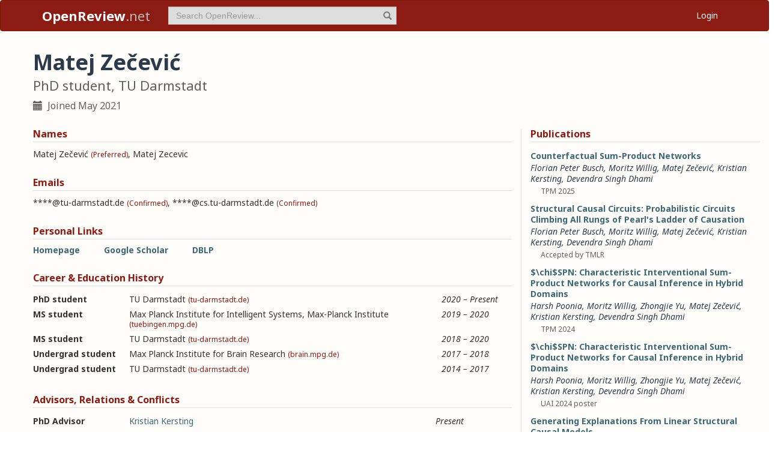

--- FILE ---
content_type: text/html; charset=utf-8
request_url: https://openreview.net/profile?id=~Matej_Ze%C4%8Devi%C4%871
body_size: 40500
content:
<!DOCTYPE html><html lang="en"><head><meta charSet="utf-8"/><meta name="viewport" content="width=device-width, initial-scale=1"/><link rel="stylesheet" href="/_next/static/css/623ec4d945fb0950.css" data-precedence="next"/><link rel="stylesheet" href="/_next/static/css/6ec8ad9208b6cafc.css" data-precedence="next"/><link rel="stylesheet" href="/_next/static/css/c7e1dd5e350731c0.css" data-precedence="next"/><link rel="stylesheet" href="/_next/static/css/615a8b855b6a8b37.css" data-precedence="next"/><link rel="stylesheet" href="/_next/static/css/75364e051431ff3e.css" data-precedence="next"/><link rel="stylesheet" href="/_next/static/css/0b44e588fa6cb4e1.css" data-precedence="next"/><link rel="preload" as="script" fetchPriority="low" href="/_next/static/chunks/webpack-5d75b5d2de873ce7.js"/><script src="/_next/static/chunks/4bd1b696-100b9d70ed4e49c1.js" async=""></script><script src="/_next/static/chunks/1255-9fc39c6d47db9fd4.js" async=""></script><script src="/_next/static/chunks/main-app-bff61c7bcfc67ca1.js" async=""></script><script src="/_next/static/chunks/e37a0b60-be670849e64a697f.js" async=""></script><script src="/_next/static/chunks/7ce798d6-fc0ee78cbc702380.js" async=""></script><script src="/_next/static/chunks/2619-2b4dad1c864a2ee7.js" async=""></script><script src="/_next/static/chunks/3521-b0598d7c81d3cb9c.js" async=""></script><script src="/_next/static/chunks/9859-548f10ca013477c5.js" async=""></script><script src="/_next/static/chunks/1213-7820689c8a23df1d.js" async=""></script><script src="/_next/static/chunks/2443-a253c0a0422afead.js" async=""></script><script src="/_next/static/chunks/1143-20ebfcc3dfc28f1b.js" async=""></script><script src="/_next/static/chunks/4558-c072692cc27b03be.js" async=""></script><script src="/_next/static/chunks/6936-b710d42cd8bcf2db.js" async=""></script><script src="/_next/static/chunks/9267-90a942ebf215cce0.js" async=""></script><script src="/_next/static/chunks/3606-e1624d8f71ed8083.js" async=""></script><script src="/_next/static/chunks/9498-56a766c3c06c8369.js" async=""></script><script src="/_next/static/chunks/app/layout-45bb417e48114f5f.js" async=""></script><script src="/_next/static/chunks/6414-2ff22c9bd77431a2.js" async=""></script><script src="/_next/static/chunks/8630-55c3d0ae9d7f58e8.js" async=""></script><script src="/_next/static/chunks/6607-516bc2bfb2dfeec2.js" async=""></script><script src="/_next/static/chunks/3735-8ba794de7977ed66.js" async=""></script><script src="/_next/static/chunks/app/profile/page-9881623b8d37fb22.js" async=""></script><script src="/_next/static/chunks/app/error-0229514af6c89c94.js" async=""></script><script src="/_next/static/chunks/app/global-error-a01a5933be9eb12e.js" async=""></script><link rel="preload" href="https://cdn.jsdelivr.net/npm/mathjax@3.2.2/es5/tex-chtml-full.js" as="script"/><link rel="preload" href="https://challenges.cloudflare.com/turnstile/v0/api.js" as="script"/><link rel="preload" href="https://js.stripe.com/v3/buy-button.js" as="script"/><link rel="preload" href="https://www.googletagmanager.com/gtag/js?id=G-GTB25PBMVL" as="script"/><meta name="next-size-adjust" content=""/><link rel="icon" href="/favicon.ico"/><link rel="manifest" href="/manifest.json"/><title>Matej Zečević | OpenReview</title><meta name="description" content="Promoting openness in scientific communication and the peer-review process"/><meta property="og:title" content="OpenReview"/><meta property="og:description" content="Promoting openness in scientific communication and the peer-review process"/><meta property="og:type" content="website"/><meta name="twitter:card" content="summary"/><meta name="twitter:title" content="OpenReview"/><meta name="twitter:description" content="Promoting openness in scientific communication and the peer-review process"/><script src="/_next/static/chunks/polyfills-42372ed130431b0a.js" noModule=""></script></head><body class="__className_006ac8"><div id="__next"><nav class="navbar navbar-inverse" role="navigation"><div class="container"><div class="navbar-header"><button type="button" class="navbar-toggle collapsed" data-toggle="collapse" data-target="#navbar" aria-expanded="false" aria-controls="navbar"><span class="sr-only">Toggle navigation</span><span class="icon-bar"></span><span class="icon-bar"></span><span class="icon-bar"></span></button><a class="navbar-brand home push-link" href="/"><strong>OpenReview</strong>.net</a></div><div id="navbar" class="navbar-collapse collapse"><form class="navbar-form navbar-left profile-search" role="search"><div class="form-group has-feedback"><input aria-label="term" type="text" class="form-control" placeholder="Search OpenReview..." autoComplete="off" autoCorrect="off" name="term" value=""/><span class="glyphicon glyphicon-search form-control-feedback" aria-hidden="true"></span></div><input type="hidden" name="group" value="all"/><input type="hidden" name="content" value="all"/><input type="hidden" name="source" value="all"/></form><ul class="nav navbar-nav navbar-right"><li id="user-menu"><a href="/login">Login</a></li></ul></div></div></nav><script>(self.__next_s=self.__next_s||[]).push(["https://challenges.cloudflare.com/turnstile/v0/api.js",{}])</script><div class="container"><div class="row"><main id="content"><div class="Profile_profile__uzo_d"><header class="clearfix"><div class="title-container"><h1>Matej Zečević</h1><h3>PhD student, TU Darmstadt</h3><ul class="list-inline"><li><span class="glyphicon glyphicon-calendar pr-1" aria-hidden="true"></span> Joined <!-- -->May 2021</li></ul></div></header><div class="row equal-height-cols"><div class="col-md-12 col-lg-8"><section class="names"><h4>Names</h4><p class="instructions"></p><div class="section-content"><div class="list-compact"><div class=""><span>Matej Zečević</span> <small>(Preferred)</small></div><span>, </span><div class=""><span>Matej Zecevic</span> </div></div></div><ul class="actions list-inline"><li><a class="suggest">Suggest Name</a></li></ul></section><section class="emails"><h4>Emails</h4><p class="instructions"></p><div class="section-content"><div class="list-compact"><div class=""><span>****@tu-darmstadt.de</span> <small>(Confirmed)</small></div><span>, </span><div class=""><span>****@cs.tu-darmstadt.de</span> <small>(Confirmed)</small></div></div></div><ul class="actions list-inline"><li><a class="suggest">Suggest Email</a></li></ul></section><section class="links"><h4>Personal Links</h4><p class="instructions"></p><div class="section-content"><div class=""><a href="https://www.matej-zecevic.de" target="_blank" rel="noopener noreferrer">Homepage</a></div><div class=""><a href="https://scholar.google.com/citations?user=gzJZcPUAAAAJ&amp;hl=de" target="_blank" rel="noopener noreferrer">Google Scholar</a></div><div class=""><a href="https://dblp.org/pid/286/1847" target="_blank" rel="noopener noreferrer">DBLP</a></div></div><ul class="actions list-inline"><li><a class="suggest">Suggest URL</a></li></ul></section><section class="history"><h4>Career &amp; Education History</h4><p class="instructions"></p><div class="section-content"><div class="table-row"><div class="position"><strong>PhD student</strong></div><div class="institution">TU Darmstadt<!-- --> <small>(tu-darmstadt.de)</small></div><div class="timeframe"><em>2020<span> – </span>Present</em></div><div class="edited"> </div></div><div class="table-row"><div class="position"><strong>MS student</strong></div><div class="institution">Max Planck Institute for Intelligent Systems, Max-Planck Institute<!-- --> <small>(tuebingen.mpg.de)</small></div><div class="timeframe"><em>2019<span> – </span>2020</em></div><div class="edited"> </div></div><div class="table-row"><div class="position"><strong>MS student</strong></div><div class="institution">TU Darmstadt<!-- --> <small>(tu-darmstadt.de)</small></div><div class="timeframe"><em>2018<span> – </span>2020</em></div><div class="edited"> </div></div><div class="table-row"><div class="position"><strong>Undergrad student</strong></div><div class="institution">Max Planck Institute for Brain Research<!-- --> <small>(brain.mpg.de)</small></div><div class="timeframe"><em>2017<span> – </span>2018</em></div><div class="edited"> </div></div><div class="table-row"><div class="position"><strong>Undergrad student</strong></div><div class="institution">TU Darmstadt<!-- --> <small>(tu-darmstadt.de)</small></div><div class="timeframe"><em>2014<span> – </span>2017</em></div><div class="edited"> </div></div></div><ul class="actions list-inline"><li><a class="suggest">Suggest Position</a></li></ul></section><section class="relations"><h4>Advisors, Relations &amp; Conflicts</h4><p class="instructions"></p><div class="section-content"><div class="table-row"><div><strong>PhD Advisor</strong></div><div><a target="_blank" rel="noopener noreferrer" href="/profile?id=~Kristian_Kersting1">Kristian Kersting</a></div><div><small></small></div><div><em>Present</em></div><div class="relation-visible"></div><div class="edited"> </div></div><div class="table-row"><div><strong>Coauthor</strong></div><div><a target="_blank" rel="noopener noreferrer" href="/profile?id=~Sriraam_Natarajan1">Sriraam Natarajan</a></div><div><small></small></div><div><em>Present</em></div><div class="relation-visible"></div><div class="edited"> </div></div><div class="table-row"><div><strong>Postdoc Advisor</strong></div><div><a target="_blank" rel="noopener noreferrer" href="/profile?id=~Devendra_Singh_Dhami1">Devendra Singh Dhami</a></div><div><small></small></div><div><em>Present</em></div><div class="relation-visible"></div><div class="edited"> </div></div><div class="table-row"><div><strong>Social</strong></div><div><a target="_blank" rel="noopener noreferrer" href="/profile?id=~Elias_Bareinboim2">Elias Bareinboim</a></div><div><small></small></div><div><em>Present</em></div><div class="relation-visible"></div><div class="edited"> </div></div><div class="table-row"><div><strong>Social</strong></div><div><a target="_blank" rel="noopener noreferrer" href="/profile?id=~Guy_Van_den_Broeck1">Guy Van den Broeck</a></div><div><small></small></div><div><em>Present</em></div><div class="relation-visible"></div><div class="edited"> </div></div><div class="table-row"><div><strong>Social</strong></div><div><a target="_blank" rel="noopener noreferrer" href="/profile?id=~Tobias_Gerstenberg1">Tobias Gerstenberg</a></div><div><small></small></div><div><em>Present</em></div><div class="relation-visible"></div><div class="edited"> </div></div><div class="table-row"><div><strong>Social</strong></div><div><a target="_blank" rel="noopener noreferrer" href="/profile?id=~Judea_Pearl1">Judea Pearl</a></div><div><small></small></div><div><em>Present</em></div><div class="relation-visible"></div><div class="edited"> </div></div><div class="table-row"><div><strong>Coauthor</strong></div><div><a target="_blank" rel="noopener noreferrer" href="/profile?id=~Petar_Veličković1">Petar Veličković</a></div><div><small></small></div><div><em>Present</em></div><div class="relation-visible"></div><div class="edited"> </div></div></div><ul class="actions list-inline"><li><a class="suggest">Suggest Relation</a></li></ul></section><section class="expertise"><h4>Expertise</h4><p class="instructions"></p><div class="section-content"><div class="table-row"><div><span>Causality</span></div><div class="start-end-year"><em>Present</em></div><div class="edited"> </div></div><div class="table-row"><div><span>Machine Learning</span></div><div class="start-end-year"><em>Present</em></div><div class="edited"> </div></div></div><ul class="actions list-inline"><li><a class="suggest">Suggest Expertise</a></li></ul></section></div><aside class="col-md-12 col-lg-4"><section class="publications"><h4>Publications</h4><p class="instructions"></p><div class="section-content"><ul class="list-unstyled submissions-list"><li><div class="note   undefined"><h4><a href="/forum?id=wLIsmzqzWJ&amp;referrer=%5Bthe%20profile%20of%20Matej%20Ze%C4%8Devi%C4%87%5D(%2Fprofile%3Fid%3D~Matej_Ze%C4%8Devi%C4%871)">Counterfactual Sum-Product Networks</a></h4><div class="note-authors"><span><a title="~Florian_Peter_Busch1" data-toggle="tooltip" data-placement="top" href="/profile?id=~Florian_Peter_Busch1">Florian Peter Busch</a>, <a title="~Moritz_Willig1" data-toggle="tooltip" data-placement="top" href="/profile?id=~Moritz_Willig1">Moritz Willig</a>, <a title="~Matej_Zečević1" data-toggle="tooltip" data-placement="top" href="/profile?id=~Matej_Ze%C4%8Devi%C4%871">Matej Zečević</a>, <a title="~Kristian_Kersting1" data-toggle="tooltip" data-placement="top" href="/profile?id=~Kristian_Kersting1">Kristian Kersting</a>, <a title="~Devendra_Singh_Dhami1" data-toggle="tooltip" data-placement="top" href="/profile?id=~Devendra_Singh_Dhami1">Devendra Singh Dhami</a> <!-- --> </span></div><ul class="note-meta-info list-inline"><li></li><li>TPM 2025</li><li class="readers">Readers: <span class="glyphicon glyphicon-globe readers-icon" aria-hidden="true"></span> Everyone</li></ul></div></li><li><div class="note   undefined"><h4><a href="/forum?id=25XyUTICdZ&amp;referrer=%5Bthe%20profile%20of%20Matej%20Ze%C4%8Devi%C4%87%5D(%2Fprofile%3Fid%3D~Matej_Ze%C4%8Devi%C4%871)">Structural Causal Circuits: Probabilistic Circuits Climbing All Rungs of Pearl&#x27;s Ladder of Causation</a></h4><div class="note-authors"><span><a title="~Florian_Peter_Busch1" data-toggle="tooltip" data-placement="top" href="/profile?id=~Florian_Peter_Busch1">Florian Peter Busch</a>, <a title="~Moritz_Willig1" data-toggle="tooltip" data-placement="top" href="/profile?id=~Moritz_Willig1">Moritz Willig</a>, <a title="~Matej_Zečević1" data-toggle="tooltip" data-placement="top" href="/profile?id=~Matej_Ze%C4%8Devi%C4%871">Matej Zečević</a>, <a title="~Kristian_Kersting1" data-toggle="tooltip" data-placement="top" href="/profile?id=~Kristian_Kersting1">Kristian Kersting</a>, <a title="~Devendra_Singh_Dhami1" data-toggle="tooltip" data-placement="top" href="/profile?id=~Devendra_Singh_Dhami1">Devendra Singh Dhami</a> <!-- --> </span></div><ul class="note-meta-info list-inline"><li></li><li>Accepted by TMLR</li><li class="readers">Readers: <span class="glyphicon glyphicon-globe readers-icon" aria-hidden="true"></span> Everyone</li></ul></div></li><li><div class="note   undefined"><h4><a href="/forum?id=bttY3ppppX&amp;referrer=%5Bthe%20profile%20of%20Matej%20Ze%C4%8Devi%C4%87%5D(%2Fprofile%3Fid%3D~Matej_Ze%C4%8Devi%C4%871)">$\chi$SPN: Characteristic Interventional Sum-Product Networks for Causal Inference in Hybrid Domains</a></h4><div class="note-authors"><span><a title="~Harsh_Poonia1" data-toggle="tooltip" data-placement="top" href="/profile?id=~Harsh_Poonia1">Harsh Poonia</a>, <a title="~Moritz_Willig1" data-toggle="tooltip" data-placement="top" href="/profile?id=~Moritz_Willig1">Moritz Willig</a>, <a title="~Zhongjie_Yu2" data-toggle="tooltip" data-placement="top" href="/profile?id=~Zhongjie_Yu2">Zhongjie Yu</a>, <a title="~Matej_Zečević1" data-toggle="tooltip" data-placement="top" href="/profile?id=~Matej_Ze%C4%8Devi%C4%871">Matej Zečević</a>, <a title="~Kristian_Kersting1" data-toggle="tooltip" data-placement="top" href="/profile?id=~Kristian_Kersting1">Kristian Kersting</a>, <a title="~Devendra_Singh_Dhami1" data-toggle="tooltip" data-placement="top" href="/profile?id=~Devendra_Singh_Dhami1">Devendra Singh Dhami</a> <!-- --> </span></div><ul class="note-meta-info list-inline"><li></li><li>TPM 2024</li><li class="readers">Readers: <span class="glyphicon glyphicon-globe readers-icon" aria-hidden="true"></span> Everyone</li></ul></div></li><li><div class="note   undefined"><h4><a href="/forum?id=s3kqfH5KBI&amp;referrer=%5Bthe%20profile%20of%20Matej%20Ze%C4%8Devi%C4%87%5D(%2Fprofile%3Fid%3D~Matej_Ze%C4%8Devi%C4%871)">$\chi$SPN: Characteristic Interventional Sum-Product Networks for Causal Inference in Hybrid Domains</a></h4><div class="note-authors"><span><a title="~Harsh_Poonia1" data-toggle="tooltip" data-placement="top" href="/profile?id=~Harsh_Poonia1">Harsh Poonia</a>, <a title="~Moritz_Willig1" data-toggle="tooltip" data-placement="top" href="/profile?id=~Moritz_Willig1">Moritz Willig</a>, <a title="~Zhongjie_Yu2" data-toggle="tooltip" data-placement="top" href="/profile?id=~Zhongjie_Yu2">Zhongjie Yu</a>, <a title="~Matej_Zečević1" data-toggle="tooltip" data-placement="top" href="/profile?id=~Matej_Ze%C4%8Devi%C4%871">Matej Zečević</a>, <a title="~Kristian_Kersting1" data-toggle="tooltip" data-placement="top" href="/profile?id=~Kristian_Kersting1">Kristian Kersting</a>, <a title="~Devendra_Singh_Dhami1" data-toggle="tooltip" data-placement="top" href="/profile?id=~Devendra_Singh_Dhami1">Devendra Singh Dhami</a> <!-- --> </span></div><ul class="note-meta-info list-inline"><li></li><li>UAI 2024 poster</li><li class="readers">Readers: <span class="glyphicon glyphicon-globe readers-icon" aria-hidden="true"></span> Everyone</li></ul></div></li><li><div class="note   undefined"><h4><a href="/forum?id=V42LZPlorE&amp;referrer=%5Bthe%20profile%20of%20Matej%20Ze%C4%8Devi%C4%87%5D(%2Fprofile%3Fid%3D~Matej_Ze%C4%8Devi%C4%871)">Generating Explanations From Linear Structural Causal Models</a></h4><div class="note-authors"><span><a title="~Matej_Zečević1" data-toggle="tooltip" data-placement="top" href="/profile?id=~Matej_Ze%C4%8Devi%C4%871">Matej Zečević</a>, <a title="~Devendra_Singh_Dhami1" data-toggle="tooltip" data-placement="top" href="/profile?id=~Devendra_Singh_Dhami1">Devendra Singh Dhami</a>, <a title="~Constantin_A._Rothkopf1" data-toggle="tooltip" data-placement="top" href="/profile?id=~Constantin_A._Rothkopf1">Constantin A. Rothkopf</a>, <a title="~Kristian_Kersting1" data-toggle="tooltip" data-placement="top" href="/profile?id=~Kristian_Kersting1">Kristian Kersting</a> <!-- --> </span></div><ul class="note-meta-info list-inline"><li></li><li>ICLR 2024 Conference Withdrawn Submission</li><li class="readers">Readers: <span class="glyphicon glyphicon-globe readers-icon" aria-hidden="true"></span> Everyone</li></ul></div></li><li><div class="note   undefined"><h4><a href="/forum?id=gwbQ2YwLhD&amp;referrer=%5Bthe%20profile%20of%20Matej%20Ze%C4%8Devi%C4%87%5D(%2Fprofile%3Fid%3D~Matej_Ze%C4%8Devi%C4%871)">Learning Large DAGs is Harder than you Think: Many Losses are Minimal for the Wrong DAG</a></h4><div class="note-authors"><span><a title="~Jonas_Seng1" data-toggle="tooltip" data-placement="top" href="/profile?id=~Jonas_Seng1">Jonas Seng</a>, <a title="~Matej_Zečević1" data-toggle="tooltip" data-placement="top" href="/profile?id=~Matej_Ze%C4%8Devi%C4%871">Matej Zečević</a>, <a title="~Devendra_Singh_Dhami1" data-toggle="tooltip" data-placement="top" href="/profile?id=~Devendra_Singh_Dhami1">Devendra Singh Dhami</a>, <a title="~Kristian_Kersting1" data-toggle="tooltip" data-placement="top" href="/profile?id=~Kristian_Kersting1">Kristian Kersting</a> <!-- --> </span></div><ul class="note-meta-info list-inline"><li></li><li>ICLR 2024 poster</li><li class="readers">Readers: <span class="glyphicon glyphicon-globe readers-icon" aria-hidden="true"></span> Everyone</li></ul></div></li><li><div class="note   undefined"><h4><a href="/forum?id=ySWQ6eXAKp&amp;referrer=%5Bthe%20profile%20of%20Matej%20Ze%C4%8Devi%C4%87%5D(%2Fprofile%3Fid%3D~Matej_Ze%C4%8Devi%C4%871)">Not All Causal Inference is the Same</a></h4><div class="note-authors"><span><a title="~Matej_Zečević1" data-toggle="tooltip" data-placement="top" href="/profile?id=~Matej_Ze%C4%8Devi%C4%871">Matej Zečević</a>, <a title="~Devendra_Singh_Dhami1" data-toggle="tooltip" data-placement="top" href="/profile?id=~Devendra_Singh_Dhami1">Devendra Singh Dhami</a>, <a title="~Kristian_Kersting1" data-toggle="tooltip" data-placement="top" href="/profile?id=~Kristian_Kersting1">Kristian Kersting</a> <!-- --> </span></div><ul class="note-meta-info list-inline"><li></li><li>Accepted by TMLR</li><li class="readers">Readers: <span class="glyphicon glyphicon-globe readers-icon" aria-hidden="true"></span> Everyone</li></ul></div></li><li><div class="note   undefined"><h4><a href="/forum?id=tv46tCzs83&amp;referrer=%5Bthe%20profile%20of%20Matej%20Ze%C4%8Devi%C4%87%5D(%2Fprofile%3Fid%3D~Matej_Ze%C4%8Devi%C4%871)">Causal Parrots: Large Language Models May Talk Causality But Are Not Causal</a></h4><div class="note-authors"><span><a title="~Matej_Zečević1" data-toggle="tooltip" data-placement="top" href="/profile?id=~Matej_Ze%C4%8Devi%C4%871">Matej Zečević</a>, <a title="~Moritz_Willig1" data-toggle="tooltip" data-placement="top" href="/profile?id=~Moritz_Willig1">Moritz Willig</a>, <a title="~Devendra_Singh_Dhami1" data-toggle="tooltip" data-placement="top" href="/profile?id=~Devendra_Singh_Dhami1">Devendra Singh Dhami</a>, <a title="~Kristian_Kersting1" data-toggle="tooltip" data-placement="top" href="/profile?id=~Kristian_Kersting1">Kristian Kersting</a> <!-- --> </span></div><ul class="note-meta-info list-inline"><li></li><li>Accepted by TMLR</li><li class="readers">Readers: <span class="glyphicon glyphicon-globe readers-icon" aria-hidden="true"></span> Everyone</li></ul></div></li><li><div class="note   undefined"><h4><a href="/forum?id=xBhvMu4J03&amp;referrer=%5Bthe%20profile%20of%20Matej%20Ze%C4%8Devi%C4%87%5D(%2Fprofile%3Fid%3D~Matej_Ze%C4%8Devi%C4%871)">Do Not Marginalize Mechanisms, Rather Consolidate!</a></h4><div class="note-authors"><span><a title="~Moritz_Willig1" data-toggle="tooltip" data-placement="top" href="/profile?id=~Moritz_Willig1">Moritz Willig</a>, <a title="~Matej_Zečević1" data-toggle="tooltip" data-placement="top" href="/profile?id=~Matej_Ze%C4%8Devi%C4%871">Matej Zečević</a>, <a title="~Devendra_Singh_Dhami1" data-toggle="tooltip" data-placement="top" href="/profile?id=~Devendra_Singh_Dhami1">Devendra Singh Dhami</a>, <a title="~Kristian_Kersting1" data-toggle="tooltip" data-placement="top" href="/profile?id=~Kristian_Kersting1">Kristian Kersting</a> <!-- --> </span></div><ul class="note-meta-info list-inline"><li></li><li>NeurIPS 2023 poster</li><li class="readers">Readers: <span class="glyphicon glyphicon-globe readers-icon" aria-hidden="true"></span> Everyone</li></ul></div></li><li><div class="note   undefined"><h4><a href="/forum?id=QBgmo9BvnS&amp;referrer=%5Bthe%20profile%20of%20Matej%20Ze%C4%8Devi%C4%87%5D(%2Fprofile%3Fid%3D~Matej_Ze%C4%8Devi%C4%871)">Identifying Challenges for Generalizing to the Pearl Causal Hierarchy on Images</a></h4><div class="note-authors"><span><a title="~Matej_Zečević1" data-toggle="tooltip" data-placement="top" href="/profile?id=~Matej_Ze%C4%8Devi%C4%871">Matej Zečević</a>, <a title="~Moritz_Willig1" data-toggle="tooltip" data-placement="top" href="/profile?id=~Moritz_Willig1">Moritz Willig</a>, <a title="~Devendra_Singh_Dhami1" data-toggle="tooltip" data-placement="top" href="/profile?id=~Devendra_Singh_Dhami1">Devendra Singh Dhami</a>, <a title="~Kristian_Kersting1" data-toggle="tooltip" data-placement="top" href="/profile?id=~Kristian_Kersting1">Kristian Kersting</a> <!-- --> </span></div><ul class="note-meta-info list-inline"><li></li><li>ICLR 2023 Workshop DG Poster</li><li class="readers">Readers: <span class="glyphicon glyphicon-globe readers-icon" aria-hidden="true"></span> Everyone</li></ul></div></li></ul><a href="/search?term=~Matej_Zečević1&amp;content=authors&amp;group=all&amp;source=forum&amp;sort=cdate:desc">View all <!-- -->38<!-- --> publications</a></div></section><section class="coauthors"><h4>Co-Authors</h4><p class="instructions"></p><div class="section-content"><ul class="list-unstyled"><li><a href="/profile?id=~Athresh_Karanam1">Athresh Karanam</a></li><li><a href="/profile?id=~Constantin_A._Rothkopf1">Constantin A. Rothkopf</a></li><li><a href="https://dblp.org/search/pid/api?q=author:David_Steinmann:" target="_blank" rel="noopener noreferrer">David Steinmann</a></li><li><a href="/profile?id=~Devendra_Singh_Dhami1">Devendra Singh Dhami</a></li><li><a href="/profile?id=~Florian_Peter_Busch1">Florian Peter Busch</a></li><li><a href="/profile?id=~Harsh_Poonia1">Harsh Poonia</a></li><li><a href="/profile?id=~Jonas_Seng1">Jonas Seng</a></li><li><a href="/profile?id=~Kieran_Didi1">Kieran Didi</a></li><li><a href="/profile?id=~Kristian_Kersting1">Kristian Kersting</a></li><li><a href="/profile?id=~Moritz_Willig1">Moritz Willig</a></li><li><a href="https://dblp.org/search/pid/api?q=author:Petar_Velickovic:" target="_blank" rel="noopener noreferrer">Petar Velickovic</a></li><li><a href="https://dblp.org/search/pid/api?q=author:Salahedine_Youssef:" target="_blank" rel="noopener noreferrer">Salahedine Youssef</a></li><li><a href="/profile?id=~Sriraam_Natarajan1">Sriraam Natarajan</a></li><li><a href="/profile?id=~Zhongjie_Yu2">Zhongjie Yu</a></li></ul></div></section></aside></div></div></main></div></div><footer class="sitemap"><div class="container"><div class="row hidden-xs"><div class="col-sm-4"><ul class="list-unstyled"><li><a href="/about">About OpenReview</a></li><li><a href="/group?id=OpenReview.net/Support">Hosting a Venue</a></li><li><a href="/venues">All Venues</a></li></ul></div><div class="col-sm-4"><ul class="list-unstyled"><li><a href="/contact">Contact</a></li><li><a href="/sponsors">Sponsors</a></li><li><a href="/donate"><strong>Donate</strong></a></li></ul></div><div class="col-sm-4"><ul class="list-unstyled"><li><a href="https://docs.openreview.net/getting-started/frequently-asked-questions">FAQ</a></li><li><a href="/legal/terms">Terms of Use</a> /<!-- --> <a href="/legal/privacy">Privacy Policy</a></li><li><a href="/group?id=OpenReview.net/News&amp;referrer=[Homepage](/)">News</a></li></ul></div></div><div class="row visible-xs-block"><div class="col-xs-6"><ul class="list-unstyled"><li><a href="/about">About OpenReview</a></li><li><a href="/group?id=OpenReview.net/Support">Hosting a Venue</a></li><li><a href="/venues">All Venues</a></li><li><a href="/sponsors">Sponsors</a></li><li><a href="/group?id=OpenReview.net/News&amp;referrer=[Homepage](/)">News</a></li></ul></div><div class="col-xs-6"><ul class="list-unstyled"><li><a href="https://docs.openreview.net/getting-started/frequently-asked-questions">FAQ</a></li><li><a href="/contact">Contact</a></li><li><a href="/donate"><strong>Donate</strong></a></li><li><a href="/legal/terms">Terms of Use</a></li><li><a href="/legal/privacy">Privacy Policy</a></li></ul></div></div></div></footer><div class="sponsor"><div class="container"><div class="row"><div class="col-sm-10 col-sm-offset-1"><p class="text-center"><a href="/about" target="_blank">OpenReview</a> <!-- -->is a long-term project to advance science through improved peer review with legal nonprofit status. We gratefully acknowledge the support of the<!-- --> <a href="/sponsors" target="_blank">OpenReview Sponsors</a>. © <!-- -->2026<!-- --> OpenReview</p></div></div></div></div></div><script src="/_next/static/chunks/webpack-5d75b5d2de873ce7.js" id="_R_" async=""></script><script>(self.__next_f=self.__next_f||[]).push([0])</script><script>self.__next_f.push([1,"1:\"$Sreact.fragment\"\n"])</script><script>self.__next_f.push([1,"2:I[96418,[\"4935\",\"static/chunks/e37a0b60-be670849e64a697f.js\",\"3740\",\"static/chunks/7ce798d6-fc0ee78cbc702380.js\",\"2619\",\"static/chunks/2619-2b4dad1c864a2ee7.js\",\"3521\",\"static/chunks/3521-b0598d7c81d3cb9c.js\",\"9859\",\"static/chunks/9859-548f10ca013477c5.js\",\"1213\",\"static/chunks/1213-7820689c8a23df1d.js\",\"2443\",\"static/chunks/2443-a253c0a0422afead.js\",\"1143\",\"static/chunks/1143-20ebfcc3dfc28f1b.js\",\"4558\",\"static/chunks/4558-c072692cc27b03be.js\",\"6936\",\"static/chunks/6936-b710d42cd8bcf2db.js\",\"9267\",\"static/chunks/9267-90a942ebf215cce0.js\",\"3606\",\"static/chunks/3606-e1624d8f71ed8083.js\",\"9498\",\"static/chunks/9498-56a766c3c06c8369.js\",\"7177\",\"static/chunks/app/layout-45bb417e48114f5f.js\"],\"default\"]\n"])</script><script>self.__next_f.push([1,"3:I[52619,[\"4935\",\"static/chunks/e37a0b60-be670849e64a697f.js\",\"2619\",\"static/chunks/2619-2b4dad1c864a2ee7.js\",\"3521\",\"static/chunks/3521-b0598d7c81d3cb9c.js\",\"9859\",\"static/chunks/9859-548f10ca013477c5.js\",\"1213\",\"static/chunks/1213-7820689c8a23df1d.js\",\"1143\",\"static/chunks/1143-20ebfcc3dfc28f1b.js\",\"4558\",\"static/chunks/4558-c072692cc27b03be.js\",\"9498\",\"static/chunks/9498-56a766c3c06c8369.js\",\"6414\",\"static/chunks/6414-2ff22c9bd77431a2.js\",\"8630\",\"static/chunks/8630-55c3d0ae9d7f58e8.js\",\"6607\",\"static/chunks/6607-516bc2bfb2dfeec2.js\",\"3735\",\"static/chunks/3735-8ba794de7977ed66.js\",\"6636\",\"static/chunks/app/profile/page-9881623b8d37fb22.js\"],\"\"]\n"])</script><script>self.__next_f.push([1,"4:I[72000,[\"4935\",\"static/chunks/e37a0b60-be670849e64a697f.js\",\"3740\",\"static/chunks/7ce798d6-fc0ee78cbc702380.js\",\"2619\",\"static/chunks/2619-2b4dad1c864a2ee7.js\",\"3521\",\"static/chunks/3521-b0598d7c81d3cb9c.js\",\"9859\",\"static/chunks/9859-548f10ca013477c5.js\",\"1213\",\"static/chunks/1213-7820689c8a23df1d.js\",\"2443\",\"static/chunks/2443-a253c0a0422afead.js\",\"1143\",\"static/chunks/1143-20ebfcc3dfc28f1b.js\",\"4558\",\"static/chunks/4558-c072692cc27b03be.js\",\"6936\",\"static/chunks/6936-b710d42cd8bcf2db.js\",\"9267\",\"static/chunks/9267-90a942ebf215cce0.js\",\"3606\",\"static/chunks/3606-e1624d8f71ed8083.js\",\"9498\",\"static/chunks/9498-56a766c3c06c8369.js\",\"7177\",\"static/chunks/app/layout-45bb417e48114f5f.js\"],\"default\"]\n"])</script><script>self.__next_f.push([1,"6:I[87018,[\"4935\",\"static/chunks/e37a0b60-be670849e64a697f.js\",\"3740\",\"static/chunks/7ce798d6-fc0ee78cbc702380.js\",\"2619\",\"static/chunks/2619-2b4dad1c864a2ee7.js\",\"3521\",\"static/chunks/3521-b0598d7c81d3cb9c.js\",\"9859\",\"static/chunks/9859-548f10ca013477c5.js\",\"1213\",\"static/chunks/1213-7820689c8a23df1d.js\",\"2443\",\"static/chunks/2443-a253c0a0422afead.js\",\"1143\",\"static/chunks/1143-20ebfcc3dfc28f1b.js\",\"4558\",\"static/chunks/4558-c072692cc27b03be.js\",\"6936\",\"static/chunks/6936-b710d42cd8bcf2db.js\",\"9267\",\"static/chunks/9267-90a942ebf215cce0.js\",\"3606\",\"static/chunks/3606-e1624d8f71ed8083.js\",\"9498\",\"static/chunks/9498-56a766c3c06c8369.js\",\"7177\",\"static/chunks/app/layout-45bb417e48114f5f.js\"],\"default\"]\n"])</script><script>self.__next_f.push([1,"7:I[9766,[],\"\"]\n8:I[94653,[\"2619\",\"static/chunks/2619-2b4dad1c864a2ee7.js\",\"3521\",\"static/chunks/3521-b0598d7c81d3cb9c.js\",\"9859\",\"static/chunks/9859-548f10ca013477c5.js\",\"1213\",\"static/chunks/1213-7820689c8a23df1d.js\",\"1143\",\"static/chunks/1143-20ebfcc3dfc28f1b.js\",\"9498\",\"static/chunks/9498-56a766c3c06c8369.js\",\"6414\",\"static/chunks/6414-2ff22c9bd77431a2.js\",\"8039\",\"static/chunks/app/error-0229514af6c89c94.js\"],\"default\"]\n9:I[98924,[],\"\"]\na:I[56414,[\"4935\",\"static/chunks/e37a0b60-be670849e64a697f.js\",\"2619\",\"static/chunks/2619-2b4dad1c864a2ee7.js\",\"3521\",\"static/chunks/3521-b0598d7c81d3cb9c.js\",\"9859\",\"static/chunks/9859-548f10ca013477c5.js\",\"1213\",\"static/chunks/1213-7820689c8a23df1d.js\",\"1143\",\"static/chunks/1143-20ebfcc3dfc28f1b.js\",\"4558\",\"static/chunks/4558-c072692cc27b03be.js\",\"9498\",\"static/chunks/9498-56a766c3c06c8369.js\",\"6414\",\"static/chunks/6414-2ff22c9bd77431a2.js\",\"8630\",\"static/chunks/8630-55c3d0ae9d7f58e8.js\",\"6607\",\"static/chunks/6607-516bc2bfb2dfeec2.js\",\"3735\",\"static/chunks/3735-8ba794de7977ed66.js\",\"6636\",\"static/chunks/app/profile/page-9881623b8d37fb22.js\"],\"default\"]\n"])</script><script>self.__next_f.push([1,"b:I[41402,[\"4935\",\"static/chunks/e37a0b60-be670849e64a697f.js\",\"3740\",\"static/chunks/7ce798d6-fc0ee78cbc702380.js\",\"2619\",\"static/chunks/2619-2b4dad1c864a2ee7.js\",\"3521\",\"static/chunks/3521-b0598d7c81d3cb9c.js\",\"9859\",\"static/chunks/9859-548f10ca013477c5.js\",\"1213\",\"static/chunks/1213-7820689c8a23df1d.js\",\"2443\",\"static/chunks/2443-a253c0a0422afead.js\",\"1143\",\"static/chunks/1143-20ebfcc3dfc28f1b.js\",\"4558\",\"static/chunks/4558-c072692cc27b03be.js\",\"6936\",\"static/chunks/6936-b710d42cd8bcf2db.js\",\"9267\",\"static/chunks/9267-90a942ebf215cce0.js\",\"3606\",\"static/chunks/3606-e1624d8f71ed8083.js\",\"9498\",\"static/chunks/9498-56a766c3c06c8369.js\",\"7177\",\"static/chunks/app/layout-45bb417e48114f5f.js\"],\"\"]\n"])</script><script>self.__next_f.push([1,"d:I[24431,[],\"OutletBoundary\"]\n10:I[24431,[],\"ViewportBoundary\"]\n12:I[24431,[],\"MetadataBoundary\"]\n14:I[55193,[\"2619\",\"static/chunks/2619-2b4dad1c864a2ee7.js\",\"4219\",\"static/chunks/app/global-error-a01a5933be9eb12e.js\"],\"default\"]\n:HL[\"/_next/static/media/1755441e3a2fa970-s.p.woff2\",\"font\",{\"crossOrigin\":\"\",\"type\":\"font/woff2\"}]\n:HL[\"/_next/static/media/f8783467cccb7b8a-s.p.woff2\",\"font\",{\"crossOrigin\":\"\",\"type\":\"font/woff2\"}]\n:HL[\"/_next/static/css/623ec4d945fb0950.css\",\"style\"]\n:HL[\"/_next/static/css/6ec8ad9208b6cafc.css\",\"style\"]\n:HL[\"/_next/static/css/c7e1dd5e350731c0.css\",\"style\"]\n:HL[\"/_next/static/css/615a8b855b6a8b37.css\",\"style\"]\n:HL[\"/_next/static/css/75364e051431ff3e.css\",\"style\"]\n:HL[\"/_next/static/css/0b44e588fa6cb4e1.css\",\"style\"]\n"])</script><script>self.__next_f.push([1,"0:{\"P\":null,\"b\":\"v1.14.47\",\"p\":\"\",\"c\":[\"\",\"profile?id=%7EMatej_Ze%C4%8Devi%C4%871\"],\"i\":false,\"f\":[[[\"\",{\"children\":[\"profile\",{\"children\":[\"__PAGE__?{\\\"id\\\":\\\"~Matej_Zečević1\\\"}\",{}]}]},\"$undefined\",\"$undefined\",true],[\"\",[\"$\",\"$1\",\"c\",{\"children\":[[[\"$\",\"link\",\"0\",{\"rel\":\"stylesheet\",\"href\":\"/_next/static/css/623ec4d945fb0950.css\",\"precedence\":\"next\",\"crossOrigin\":\"$undefined\",\"nonce\":\"$undefined\"}],[\"$\",\"link\",\"1\",{\"rel\":\"stylesheet\",\"href\":\"/_next/static/css/6ec8ad9208b6cafc.css\",\"precedence\":\"next\",\"crossOrigin\":\"$undefined\",\"nonce\":\"$undefined\"}],[\"$\",\"link\",\"2\",{\"rel\":\"stylesheet\",\"href\":\"/_next/static/css/c7e1dd5e350731c0.css\",\"precedence\":\"next\",\"crossOrigin\":\"$undefined\",\"nonce\":\"$undefined\"}],[\"$\",\"link\",\"3\",{\"rel\":\"stylesheet\",\"href\":\"/_next/static/css/615a8b855b6a8b37.css\",\"precedence\":\"next\",\"crossOrigin\":\"$undefined\",\"nonce\":\"$undefined\"}]],[\"$\",\"html\",null,{\"lang\":\"en\",\"children\":[[\"$\",\"head\",null,{\"children\":[[\"$\",\"link\",null,{\"rel\":\"icon\",\"href\":\"/favicon.ico\"}],[\"$\",\"link\",null,{\"rel\":\"manifest\",\"href\":\"/manifest.json\"}]]}],[\"$\",\"$L2\",null,{\"children\":[\"$\",\"body\",null,{\"className\":\"__className_006ac8\",\"children\":[\"$\",\"div\",null,{\"id\":\"__next\",\"children\":[[\"$\",\"nav\",null,{\"className\":\"navbar navbar-inverse\",\"role\":\"navigation\",\"children\":[\"$\",\"div\",null,{\"className\":\"container\",\"children\":[[\"$\",\"div\",null,{\"className\":\"navbar-header\",\"children\":[[\"$\",\"button\",null,{\"type\":\"button\",\"className\":\"navbar-toggle collapsed\",\"data-toggle\":\"collapse\",\"data-target\":\"#navbar\",\"aria-expanded\":\"false\",\"aria-controls\":\"navbar\",\"children\":[[\"$\",\"span\",null,{\"className\":\"sr-only\",\"children\":\"Toggle navigation\"}],[\"$\",\"span\",null,{\"className\":\"icon-bar\"}],[\"$\",\"span\",null,{\"className\":\"icon-bar\"}],[\"$\",\"span\",null,{\"className\":\"icon-bar\"}]]}],[\"$\",\"$L3\",null,{\"href\":\"/\",\"className\":\"navbar-brand home push-link\",\"children\":[[\"$\",\"strong\",null,{\"children\":\"OpenReview\"}],\".net\"]}]]}],[\"$\",\"div\",null,{\"id\":\"navbar\",\"className\":\"navbar-collapse collapse\",\"children\":[[\"$\",\"$L4\",null,{}],\"$L5\"]}]]}]}],[\"$\",\"$L6\",null,{}],[\"$\",\"$L7\",null,{\"parallelRouterKey\":\"children\",\"error\":\"$8\",\"errorStyles\":[[\"$\",\"link\",\"0\",{\"rel\":\"stylesheet\",\"href\":\"/_next/static/css/75364e051431ff3e.css\",\"precedence\":\"next\",\"crossOrigin\":\"$undefined\",\"nonce\":\"$undefined\"}]],\"errorScripts\":[],\"template\":[\"$\",\"$L9\",null,{}],\"templateStyles\":\"$undefined\",\"templateScripts\":\"$undefined\",\"notFound\":[[\"$\",\"$La\",null,{\"statusCode\":404,\"message\":\"Please check that the URL is spelled correctly and try again.\"}],[[\"$\",\"link\",\"0\",{\"rel\":\"stylesheet\",\"href\":\"/_next/static/css/75364e051431ff3e.css\",\"precedence\":\"next\",\"crossOrigin\":\"$undefined\",\"nonce\":\"$undefined\"}]]],\"forbidden\":\"$undefined\",\"unauthorized\":\"$undefined\"}]]}]}]}],[[\"$\",\"$Lb\",null,{\"src\":\"https://www.googletagmanager.com/gtag/js?id=G-GTB25PBMVL\"}],[\"$\",\"$Lb\",null,{\"id\":\"ga-script\",\"dangerouslySetInnerHTML\":{\"__html\":\"window.dataLayer = window.dataLayer || [];\\nfunction gtag() { dataLayer.push(arguments); }\\ngtag('js', new Date());\\ngtag('config', 'G-GTB25PBMVL', {\\npage_location: location.origin + location.pathname + location.search,\\n});\"}}]]]}]]}],{\"children\":[\"profile\",[\"$\",\"$1\",\"c\",{\"children\":[null,[\"$\",\"$L7\",null,{\"parallelRouterKey\":\"children\",\"error\":\"$undefined\",\"errorStyles\":\"$undefined\",\"errorScripts\":\"$undefined\",\"template\":[\"$\",\"$L9\",null,{}],\"templateStyles\":\"$undefined\",\"templateScripts\":\"$undefined\",\"notFound\":\"$undefined\",\"forbidden\":\"$undefined\",\"unauthorized\":\"$undefined\"}]]}],{\"children\":[\"__PAGE__\",[\"$\",\"$1\",\"c\",{\"children\":[\"$Lc\",[[\"$\",\"link\",\"0\",{\"rel\":\"stylesheet\",\"href\":\"/_next/static/css/75364e051431ff3e.css\",\"precedence\":\"next\",\"crossOrigin\":\"$undefined\",\"nonce\":\"$undefined\"}],[\"$\",\"link\",\"1\",{\"rel\":\"stylesheet\",\"href\":\"/_next/static/css/0b44e588fa6cb4e1.css\",\"precedence\":\"next\",\"crossOrigin\":\"$undefined\",\"nonce\":\"$undefined\"}]],[\"$\",\"$Ld\",null,{\"children\":[\"$Le\",\"$Lf\"]}]]}],{},null,false]},null,false]},null,false],[\"$\",\"$1\",\"h\",{\"children\":[null,[[\"$\",\"$L10\",null,{\"children\":\"$L11\"}],[\"$\",\"meta\",null,{\"name\":\"next-size-adjust\",\"content\":\"\"}]],[\"$\",\"$L12\",null,{\"children\":\"$L13\"}]]}],false]],\"m\":\"$undefined\",\"G\":[\"$14\",[]],\"s\":false,\"S\":false}\n"])</script><script>self.__next_f.push([1,"5:[\"$\",\"ul\",null,{\"className\":\"nav navbar-nav navbar-right\",\"children\":[\"$\",\"li\",null,{\"id\":\"user-menu\",\"children\":[\"$\",\"$L3\",null,{\"href\":\"/login\",\"children\":\"Login\"}]}]}]\n11:[[\"$\",\"meta\",\"0\",{\"charSet\":\"utf-8\"}],[\"$\",\"meta\",\"1\",{\"name\":\"viewport\",\"content\":\"width=device-width, initial-scale=1\"}]]\ne:null\nf:null\n"])</script><script>self.__next_f.push([1,"13:[[\"$\",\"title\",\"0\",{\"children\":\"Matej Zečević | OpenReview\"}],[\"$\",\"meta\",\"1\",{\"name\":\"description\",\"content\":\"Promoting openness in scientific communication and the peer-review process\"}],[\"$\",\"meta\",\"2\",{\"property\":\"og:title\",\"content\":\"OpenReview\"}],[\"$\",\"meta\",\"3\",{\"property\":\"og:description\",\"content\":\"Promoting openness in scientific communication and the peer-review process\"}],[\"$\",\"meta\",\"4\",{\"property\":\"og:type\",\"content\":\"website\"}],[\"$\",\"meta\",\"5\",{\"name\":\"twitter:card\",\"content\":\"summary\"}],[\"$\",\"meta\",\"6\",{\"name\":\"twitter:title\",\"content\":\"OpenReview\"}],[\"$\",\"meta\",\"7\",{\"name\":\"twitter:description\",\"content\":\"Promoting openness in scientific communication and the peer-review process\"}]]\n"])</script><script>self.__next_f.push([1,"15:I[91684,[\"4935\",\"static/chunks/e37a0b60-be670849e64a697f.js\",\"2619\",\"static/chunks/2619-2b4dad1c864a2ee7.js\",\"3521\",\"static/chunks/3521-b0598d7c81d3cb9c.js\",\"9859\",\"static/chunks/9859-548f10ca013477c5.js\",\"1213\",\"static/chunks/1213-7820689c8a23df1d.js\",\"1143\",\"static/chunks/1143-20ebfcc3dfc28f1b.js\",\"4558\",\"static/chunks/4558-c072692cc27b03be.js\",\"9498\",\"static/chunks/9498-56a766c3c06c8369.js\",\"6414\",\"static/chunks/6414-2ff22c9bd77431a2.js\",\"8630\",\"static/chunks/8630-55c3d0ae9d7f58e8.js\",\"6607\",\"static/chunks/6607-516bc2bfb2dfeec2.js\",\"3735\",\"static/chunks/3735-8ba794de7977ed66.js\",\"6636\",\"static/chunks/app/profile/page-9881623b8d37fb22.js\"],\"default\"]\n16:I[64518,[\"4935\",\"static/chunks/e37a0b60-be670849e64a697f.js\",\"2619\",\"static/chunks/2619-2b4dad1c864a2ee7.js\",\"3521\",\"static/chunks/3521-b0598d7c81d3cb9c.js\",\"9859\",\"static/chunks/9859-548f10ca013477c5.js\",\"1213\",\"static/chunks/1213-7820689c8a23df1d.js\",\"1143\",\"static/chunks/1143-20ebfcc3dfc28f1b.js\",\"4558\",\"static/chunks/4558-c072692cc27b03be.js\",\"9498\",\"static/chunks/9498-56a766c3c06c8369.js\",\"6414\",\"static/chunks/6414-2ff22c9bd77431a2.js\",\"8630\",\"static/chunks/8630-55c3d0ae9d7f58e8.js\",\"6607\",\"static/chunks/6607-516bc2bfb2dfeec2.js\",\"3735\",\"static/chunks/3735-8ba794de7977ed66.js\",\"6636\",\"static/chunks/app/profile/page-9881623b8d37fb22.js\"],\"default\"]\n"])</script><script>self.__next_f.push([1,"c:[[\"$\",\"$L15\",null,{\"banner\":null}],null,[\"$\",\"div\",null,{\"className\":\"container\",\"children\":[\"$\",\"div\",null,{\"className\":\"row\",\"children\":[\"$\",\"main\",null,{\"id\":\"content\",\"children\":[\"$\",\"$L16\",null,{\"shouldRedirect\":false,\"preferredId\":\"~Matej_Zečević1\",\"children\":\"$L17\"}]}]}]}],[[\"$\",\"footer\",null,{\"className\":\"sitemap\",\"children\":[\"$\",\"div\",null,{\"className\":\"container\",\"children\":[[\"$\",\"div\",null,{\"className\":\"row hidden-xs\",\"children\":[[\"$\",\"div\",null,{\"className\":\"col-sm-4\",\"children\":[\"$\",\"ul\",null,{\"className\":\"list-unstyled\",\"children\":[[\"$\",\"li\",null,{\"children\":[\"$\",\"$L3\",null,{\"href\":\"/about\",\"children\":\"About OpenReview\"}]}],[\"$\",\"li\",null,{\"children\":[\"$\",\"$L3\",null,{\"href\":\"/group?id=OpenReview.net/Support\",\"children\":\"Hosting a Venue\"}]}],[\"$\",\"li\",null,{\"children\":[\"$\",\"$L3\",null,{\"href\":\"/venues\",\"children\":\"All Venues\"}]}]]}]}],[\"$\",\"div\",null,{\"className\":\"col-sm-4\",\"children\":[\"$\",\"ul\",null,{\"className\":\"list-unstyled\",\"children\":[[\"$\",\"li\",null,{\"children\":[\"$\",\"$L3\",null,{\"href\":\"/contact\",\"children\":\"Contact\"}]}],[\"$\",\"li\",null,{\"children\":[\"$\",\"$L3\",null,{\"href\":\"/sponsors\",\"children\":\"Sponsors\"}]}],[\"$\",\"li\",null,{\"children\":[\"$\",\"$L3\",null,{\"href\":\"/donate\",\"children\":[\"$\",\"strong\",null,{\"children\":\"Donate\"}]}]}]]}]}],[\"$\",\"div\",null,{\"className\":\"col-sm-4\",\"children\":[\"$\",\"ul\",null,{\"className\":\"list-unstyled\",\"children\":[[\"$\",\"li\",null,{\"children\":[\"$\",\"a\",null,{\"href\":\"https://docs.openreview.net/getting-started/frequently-asked-questions\",\"children\":\"FAQ\"}]}],[\"$\",\"li\",null,{\"children\":[[\"$\",\"$L3\",null,{\"href\":\"/legal/terms\",\"children\":\"Terms of Use\"}],\" /\",\" \",[\"$\",\"$L3\",null,{\"href\":\"/legal/privacy\",\"children\":\"Privacy Policy\"}]]}],[\"$\",\"li\",null,{\"children\":[\"$\",\"$L3\",null,{\"href\":\"/group?id=OpenReview.net/News\u0026referrer=[Homepage](/)\",\"children\":\"News\"}]}]]}]}]]}],[\"$\",\"div\",null,{\"className\":\"row visible-xs-block\",\"children\":[[\"$\",\"div\",null,{\"className\":\"col-xs-6\",\"children\":[\"$\",\"ul\",null,{\"className\":\"list-unstyled\",\"children\":[[\"$\",\"li\",null,{\"children\":[\"$\",\"$L3\",null,{\"href\":\"/about\",\"children\":\"About OpenReview\"}]}],[\"$\",\"li\",null,{\"children\":[\"$\",\"$L3\",null,{\"href\":\"/group?id=OpenReview.net/Support\",\"children\":\"Hosting a Venue\"}]}],[\"$\",\"li\",null,{\"children\":[\"$\",\"$L3\",null,{\"href\":\"/venues\",\"children\":\"All Venues\"}]}],[\"$\",\"li\",null,{\"children\":[\"$\",\"$L3\",null,{\"href\":\"/sponsors\",\"children\":\"Sponsors\"}]}],[\"$\",\"li\",null,{\"children\":[\"$\",\"$L3\",null,{\"href\":\"/group?id=OpenReview.net/News\u0026referrer=[Homepage](/)\",\"children\":\"News\"}]}]]}]}],[\"$\",\"div\",null,{\"className\":\"col-xs-6\",\"children\":[\"$\",\"ul\",null,{\"className\":\"list-unstyled\",\"children\":[[\"$\",\"li\",null,{\"children\":[\"$\",\"a\",null,{\"href\":\"https://docs.openreview.net/getting-started/frequently-asked-questions\",\"children\":\"FAQ\"}]}],[\"$\",\"li\",null,{\"children\":[\"$\",\"$L3\",null,{\"href\":\"/contact\",\"children\":\"Contact\"}]}],[\"$\",\"li\",null,{\"children\":[\"$\",\"$L3\",null,{\"href\":\"/donate\",\"children\":[\"$\",\"strong\",null,{\"children\":\"Donate\"}]}]}],[\"$\",\"li\",null,{\"children\":[\"$\",\"$L3\",null,{\"href\":\"/legal/terms\",\"children\":\"Terms of Use\"}]}],[\"$\",\"li\",null,{\"children\":[\"$\",\"$L3\",null,{\"href\":\"/legal/privacy\",\"children\":\"Privacy Policy\"}]}]]}]}]]}]]}]}],[\"$\",\"div\",null,{\"className\":\"sponsor\",\"children\":[\"$\",\"div\",null,{\"className\":\"container\",\"children\":[\"$\",\"div\",null,{\"className\":\"row\",\"children\":[\"$\",\"div\",null,{\"className\":\"col-sm-10 col-sm-offset-1\",\"children\":[\"$\",\"p\",null,{\"className\":\"text-center\",\"children\":[[\"$\",\"a\",null,{\"href\":\"/about\",\"target\":\"_blank\",\"children\":\"OpenReview\"}],\" \",\"is a long-term project to advance science through improved peer review with legal nonprofit status. We gratefully acknowledge the support of the\",\" \",[\"$\",\"a\",null,{\"href\":\"/sponsors\",\"target\":\"_blank\",\"children\":\"OpenReview Sponsors\"}],\". © \",2026,\" OpenReview\"]}]}]}]}]}]]]\n"])</script><script>self.__next_f.push([1,"17:[\"$\",\"div\",null,{\"className\":\"Profile_profile__uzo_d\",\"children\":[[\"$\",\"header\",null,{\"className\":\"clearfix\",\"children\":[\"$\",\"div\",null,{\"className\":\"title-container\",\"children\":[[\"$\",\"h1\",null,{\"children\":\"Matej Zečević\"}],\"$undefined\",[[\"$\",\"h3\",\"0\",{\"children\":\"PhD student, TU Darmstadt\"}]],[\"$\",\"ul\",null,{\"className\":\"list-inline\",\"children\":[\"$\",\"li\",null,{\"children\":[[\"$\",\"span\",null,{\"className\":\"glyphicon glyphicon-calendar pr-1\",\"data-toggle\":null,\"data-placement\":null,\"title\":null,\"aria-hidden\":\"true\"}],\" Joined \",\"May 2021\"]}]}]]}]}],[\"$\",\"div\",null,{\"className\":\"row equal-height-cols\",\"children\":[[\"$\",\"div\",null,{\"className\":\"col-md-12 col-lg-8\",\"children\":[[\"$\",\"section\",null,{\"className\":\"names\",\"children\":[[\"$\",\"h4\",null,{\"children\":\"Names\"}],[\"$\",\"p\",null,{\"className\":\"instructions\",\"children\":\"$undefined\"}],[\"$\",\"div\",null,{\"className\":\"section-content\",\"children\":[\"$\",\"div\",null,{\"className\":\"list-compact\",\"children\":[null,[\"$\",\"div\",\"~Matej_Zečević1\",{\"className\":\"\",\"children\":[[[\"$\",\"span\",null,{\"children\":\"Matej Zečević\"}],\" \",[\"$\",\"small\",null,{\"children\":\"(Preferred)\"}]],false]}],[\"$\",\"span\",\"1\",{\"children\":\", \"}],[\"$\",\"div\",\"~Matej_Zecevic1\",{\"className\":\"\",\"children\":[[[\"$\",\"span\",null,{\"children\":\"Matej Zecevic\"}],\" \",false],false]}]]}]}],[\"$\",\"ul\",null,{\"className\":\"actions list-inline\",\"children\":[\"$\",\"li\",null,{\"children\":[\"$\",\"a\",null,{\"className\":\"suggest\",\"children\":\"Suggest Name\"}]}]}]]}],[\"$\",\"section\",null,{\"className\":\"emails\",\"children\":[[\"$\",\"h4\",null,{\"children\":\"Emails\"}],[\"$\",\"p\",null,{\"className\":\"instructions\",\"children\":\"$undefined\"}],[\"$\",\"div\",null,{\"className\":\"section-content\",\"children\":[\"$\",\"div\",null,{\"className\":\"list-compact\",\"children\":[null,[\"$\",\"div\",\"****@tu-darmstadt.de-0\",{\"className\":\"\",\"children\":[[[\"$\",\"span\",null,{\"children\":\"****@tu-darmstadt.de\"}],\" \",[\"$\",\"small\",null,{\"children\":\"(Confirmed)\"}],false,false],false]}],[\"$\",\"span\",\"1\",{\"children\":\", \"}],[\"$\",\"div\",\"****@cs.tu-darmstadt.de-1\",{\"className\":\"\",\"children\":[[[\"$\",\"span\",null,{\"children\":\"****@cs.tu-darmstadt.de\"}],\" \",[\"$\",\"small\",null,{\"children\":\"(Confirmed)\"}],false,false],false]}]]}]}],[\"$\",\"ul\",null,{\"className\":\"actions list-inline\",\"children\":[\"$\",\"li\",null,{\"children\":[\"$\",\"a\",null,{\"className\":\"suggest\",\"children\":\"Suggest Email\"}]}]}]]}],[\"$\",\"section\",null,{\"className\":\"links\",\"children\":[[\"$\",\"h4\",null,{\"children\":\"Personal Links\"}],[\"$\",\"p\",null,{\"className\":\"instructions\",\"children\":\"$undefined\"}],[\"$\",\"div\",null,{\"className\":\"section-content\",\"children\":[[\"$\",\"div\",\"Homepage\",{\"className\":\"\",\"children\":[[[\"$\",\"a\",null,{\"href\":\"https://www.matej-zecevic.de\",\"target\":\"_blank\",\"rel\":\"noopener noreferrer\",\"children\":\"Homepage\"}],false],false]}],[\"$\",\"div\",\"Google Scholar\",{\"className\":\"\",\"children\":[[[\"$\",\"a\",null,{\"href\":\"https://scholar.google.com/citations?user=gzJZcPUAAAAJ\u0026hl=de\",\"target\":\"_blank\",\"rel\":\"noopener noreferrer\",\"children\":\"Google Scholar\"}],false],false]}],[\"$\",\"div\",\"DBLP\",{\"className\":\"\",\"children\":[[[\"$\",\"a\",null,{\"href\":\"https://dblp.org/pid/286/1847\",\"target\":\"_blank\",\"rel\":\"noopener noreferrer\",\"children\":\"DBLP\"}],false],false]}]]}],[\"$\",\"ul\",null,{\"className\":\"actions list-inline\",\"children\":[\"$\",\"li\",null,{\"children\":[\"$\",\"a\",null,{\"className\":\"suggest\",\"children\":\"Suggest URL\"}]}]}]]}],[\"$\",\"section\",null,{\"className\":\"history\",\"children\":[[\"$\",\"h4\",null,{\"children\":\"Career \u0026 Education History\"}],[\"$\",\"p\",null,{\"className\":\"instructions\",\"children\":\"$undefined\"}],[\"$\",\"div\",null,{\"className\":\"section-content\",\"children\":[[\"$\",\"div\",\"X44i4pf7zaWBtH70AEVAx\",{\"className\":\"table-row\",\"children\":[[[\"$\",\"div\",null,{\"className\":\"position\",\"children\":[\"$\",\"strong\",null,{\"children\":\"PhD student\"}]}],[\"$\",\"div\",null,{\"className\":\"institution\",\"children\":[\"$undefined\",\"TU Darmstadt\",\" \",[\"$\",\"small\",null,{\"children\":\"(tu-darmstadt.de)\"}],\"$undefined\"]}],[\"$\",\"div\",null,{\"className\":\"timeframe\",\"children\":[\"$\",\"em\",null,{\"children\":[2020,[\"$\",\"span\",null,{\"children\":\" – \"}],\"Present\"]}]}]],[\"$\",\"div\",null,{\"className\":\"edited\",\"children\":\" \"}]]}],[\"$\",\"div\",\"9uWA6tDHXo9SZZYZ_Tx7V\",{\"className\":\"table-row\",\"children\":[[[\"$\",\"div\",null,{\"className\":\"position\",\"children\":[\"$\",\"strong\",null,{\"children\":\"MS student\"}]}],[\"$\",\"div\",null,{\"className\":\"institution\",\"children\":[\"$undefined\",\"Max Planck Institute for Intelligent Systems, Max-Planck Institute\",\" \",[\"$\",\"small\",null,{\"children\":\"(tuebingen.mpg.de)\"}],\"$undefined\"]}],[\"$\",\"div\",null,{\"className\":\"timeframe\",\"children\":[\"$\",\"em\",null,{\"children\":[2019,[\"$\",\"span\",null,{\"children\":\" – \"}],2020]}]}]],[\"$\",\"div\",null,{\"className\":\"edited\",\"children\":\" \"}]]}],[\"$\",\"div\",\"ULhtQUdFurtiNYWAelt1u\",{\"className\":\"table-row\",\"children\":[[[\"$\",\"div\",null,{\"className\":\"position\",\"children\":[\"$\",\"strong\",null,{\"children\":\"MS student\"}]}],[\"$\",\"div\",null,{\"className\":\"institution\",\"children\":[\"$undefined\",\"TU Darmstadt\",\" \",[\"$\",\"small\",null,{\"children\":\"(tu-darmstadt.de)\"}],\"$undefined\"]}],[\"$\",\"div\",null,{\"className\":\"timeframe\",\"children\":[\"$\",\"em\",null,{\"children\":[2018,[\"$\",\"span\",null,{\"children\":\" – \"}],2020]}]}]],[\"$\",\"div\",null,{\"className\":\"edited\",\"children\":\" \"}]]}],\"$L18\",\"$L19\"]}],\"$L1a\"]}],\"$L1b\",\"$L1c\",false]}],\"$L1d\"]}]]}]\n"])</script><script>self.__next_f.push([1,"1e:I[24320,[\"4935\",\"static/chunks/e37a0b60-be670849e64a697f.js\",\"2619\",\"static/chunks/2619-2b4dad1c864a2ee7.js\",\"3521\",\"static/chunks/3521-b0598d7c81d3cb9c.js\",\"9859\",\"static/chunks/9859-548f10ca013477c5.js\",\"1213\",\"static/chunks/1213-7820689c8a23df1d.js\",\"1143\",\"static/chunks/1143-20ebfcc3dfc28f1b.js\",\"4558\",\"static/chunks/4558-c072692cc27b03be.js\",\"9498\",\"static/chunks/9498-56a766c3c06c8369.js\",\"6414\",\"static/chunks/6414-2ff22c9bd77431a2.js\",\"8630\",\"static/chunks/8630-55c3d0ae9d7f58e8.js\",\"6607\",\"static/chunks/6607-516bc2bfb2dfeec2.js\",\"3735\",\"static/chunks/3735-8ba794de7977ed66.js\",\"6636\",\"static/chunks/app/profile/page-9881623b8d37fb22.js\"],\"default\"]\n18:[\"$\",\"div\",\"skRMBNo-XNKmZ3VIQu-l2\",{\"className\":\"table-row\",\"children\":[[[\"$\",\"div\",null,{\"className\":\"position\",\"children\":[\"$\",\"strong\",null,{\"children\":\"Undergrad student\"}]}],[\"$\",\"div\",null,{\"className\":\"institution\",\"children\":[\"$undefined\",\"Max Planck Institute for Brain Research\",\" \",[\"$\",\"small\",null,{\"children\":\"(brain.mpg.de)\"}],\"$undefined\"]}],[\"$\",\"div\",null,{\"className\":\"timeframe\",\"children\":[\"$\",\"em\",null,{\"children\":[2017,[\"$\",\"span\",null,{\"children\":\" – \"}],2018]}]}]],[\"$\",\"div\",null,{\"className\":\"edited\",\"children\":\" \"}]]}]\n19:[\"$\",\"div\",\"YoXlGPFy2K1imrPfvjQqD\",{\"className\":\"table-row\",\"children\":[[[\"$\",\"div\",null,{\"className\":\"position\",\"children\":[\"$\",\"strong\",null,{\"children\":\"Undergrad student\"}]}],[\"$\",\"div\",null,{\"className\":\"institution\",\"children\":[\"$undefined\",\"TU Darmstadt\",\" \",[\"$\",\"small\",null,{\"children\":\"(tu-darmstadt.de)\"}],\"$undefined\"]}],[\"$\",\"div\",null,{\"className\":\"timeframe\",\"children\":[\"$\",\"em\",null,{\"children\":[2014,[\"$\",\"span\",null,{\"children\":\" – \"}],2017]}]}]],[\"$\",\"div\",null,{\"className\":\"edited\",\"children\":\" \"}]]}]\n1a:[\"$\",\"ul\",null,{\"className\":\"actions list-inline\",\"children\":[\"$\",\"li\",null,{\"children\":[\"$\",\"a\",null,{\"className\":\"suggest\",\"children\":\"Suggest Position\"}]}]}]\n"])</script><script>self.__next_f.push([1,"1b:[\"$\",\"section\",null,{\"className\":\"relations\",\"children\":[[\"$\",\"h4\",null,{\"children\":\"Advisors, Relations \u0026 Conflicts\"}],[\"$\",\"p\",null,{\"className\":\"instructions\",\"children\":\"$undefined\"}],[\"$\",\"div\",null,{\"className\":\"section-content\",\"children\":[[\"$\",\"div\",\"PhD Advisor~Kristian_Kersting1null\",{\"className\":\"table-row\",\"children\":[[[\"$\",\"div\",null,{\"children\":[\"$\",\"strong\",null,{\"children\":\"PhD Advisor\"}]}],[\"$\",\"div\",null,{\"children\":[\"$\",\"$L3\",null,{\"href\":\"/profile?id=~Kristian_Kersting1\",\"target\":\"_blank\",\"rel\":\"noopener noreferrer\",\"children\":\"Kristian Kersting\"}]}],[\"$\",\"div\",null,{\"children\":[\"$\",\"small\",null,{\"children\":\"$undefined\"}]}],[\"$\",\"div\",null,{\"children\":[\"$\",\"em\",null,{\"children\":[null,null,\"Present\"]}]}],[\"$\",\"div\",null,{\"className\":\"relation-visible\",\"children\":false}]],[\"$\",\"div\",null,{\"className\":\"edited\",\"children\":\" \"}]]}],[\"$\",\"div\",\"Coauthor~Sriraam_Natarajan1null\",{\"className\":\"table-row\",\"children\":[[[\"$\",\"div\",null,{\"children\":[\"$\",\"strong\",null,{\"children\":\"Coauthor\"}]}],[\"$\",\"div\",null,{\"children\":[\"$\",\"$L3\",null,{\"href\":\"/profile?id=~Sriraam_Natarajan1\",\"target\":\"_blank\",\"rel\":\"noopener noreferrer\",\"children\":\"Sriraam Natarajan\"}]}],[\"$\",\"div\",null,{\"children\":[\"$\",\"small\",null,{\"children\":\"$undefined\"}]}],[\"$\",\"div\",null,{\"children\":[\"$\",\"em\",null,{\"children\":[null,null,\"Present\"]}]}],[\"$\",\"div\",null,{\"className\":\"relation-visible\",\"children\":false}]],[\"$\",\"div\",null,{\"className\":\"edited\",\"children\":\" \"}]]}],[\"$\",\"div\",\"Postdoc Advisor~Devendra_Singh_Dhami1null\",{\"className\":\"table-row\",\"children\":[[[\"$\",\"div\",null,{\"children\":[\"$\",\"strong\",null,{\"children\":\"Postdoc Advisor\"}]}],[\"$\",\"div\",null,{\"children\":[\"$\",\"$L3\",null,{\"href\":\"/profile?id=~Devendra_Singh_Dhami1\",\"target\":\"_blank\",\"rel\":\"noopener noreferrer\",\"children\":\"Devendra Singh Dhami\"}]}],[\"$\",\"div\",null,{\"children\":[\"$\",\"small\",null,{\"children\":\"$undefined\"}]}],[\"$\",\"div\",null,{\"children\":[\"$\",\"em\",null,{\"children\":[null,null,\"Present\"]}]}],[\"$\",\"div\",null,{\"className\":\"relation-visible\",\"children\":false}]],[\"$\",\"div\",null,{\"className\":\"edited\",\"children\":\" \"}]]}],[\"$\",\"div\",\"Social~Elias_Bareinboim2null\",{\"className\":\"table-row\",\"children\":[[[\"$\",\"div\",null,{\"children\":[\"$\",\"strong\",null,{\"children\":\"Social\"}]}],[\"$\",\"div\",null,{\"children\":[\"$\",\"$L3\",null,{\"href\":\"/profile?id=~Elias_Bareinboim2\",\"target\":\"_blank\",\"rel\":\"noopener noreferrer\",\"children\":\"Elias Bareinboim\"}]}],[\"$\",\"div\",null,{\"children\":[\"$\",\"small\",null,{\"children\":\"$undefined\"}]}],[\"$\",\"div\",null,{\"children\":[\"$\",\"em\",null,{\"children\":[null,null,\"Present\"]}]}],[\"$\",\"div\",null,{\"className\":\"relation-visible\",\"children\":false}]],[\"$\",\"div\",null,{\"className\":\"edited\",\"children\":\" \"}]]}],[\"$\",\"div\",\"Social~Guy_Van_den_Broeck1null\",{\"className\":\"table-row\",\"children\":[[[\"$\",\"div\",null,{\"children\":[\"$\",\"strong\",null,{\"children\":\"Social\"}]}],[\"$\",\"div\",null,{\"children\":[\"$\",\"$L3\",null,{\"href\":\"/profile?id=~Guy_Van_den_Broeck1\",\"target\":\"_blank\",\"rel\":\"noopener noreferrer\",\"children\":\"Guy Van den Broeck\"}]}],[\"$\",\"div\",null,{\"children\":[\"$\",\"small\",null,{\"children\":\"$undefined\"}]}],[\"$\",\"div\",null,{\"children\":[\"$\",\"em\",null,{\"children\":[null,null,\"Present\"]}]}],[\"$\",\"div\",null,{\"className\":\"relation-visible\",\"children\":false}]],[\"$\",\"div\",null,{\"className\":\"edited\",\"children\":\" \"}]]}],[\"$\",\"div\",\"Social~Tobias_Gerstenberg1null\",{\"className\":\"table-row\",\"children\":[[[\"$\",\"div\",null,{\"children\":[\"$\",\"strong\",null,{\"children\":\"Social\"}]}],[\"$\",\"div\",null,{\"children\":[\"$\",\"$L3\",null,{\"href\":\"/profile?id=~Tobias_Gerstenberg1\",\"target\":\"_blank\",\"rel\":\"noopener noreferrer\",\"children\":\"Tobias Gerstenberg\"}]}],[\"$\",\"div\",null,{\"children\":[\"$\",\"small\",null,{\"children\":\"$undefined\"}]}],[\"$\",\"div\",null,{\"children\":[\"$\",\"em\",null,{\"children\":[null,null,\"Present\"]}]}],[\"$\",\"div\",null,{\"className\":\"relation-visible\",\"children\":false}]],[\"$\",\"div\",null,{\"className\":\"edited\",\"children\":\" \"}]]}],[\"$\",\"div\",\"Social~Judea_Pearl1null\",{\"className\":\"table-row\",\"children\":[[[\"$\",\"div\",null,{\"children\":[\"$\",\"strong\",null,{\"children\":\"Social\"}]}],[\"$\",\"div\",null,{\"children\":[\"$\",\"$L3\",null,{\"href\":\"/profile?id=~Judea_Pearl1\",\"target\":\"_blank\",\"rel\":\"noopener noreferrer\",\"children\":\"Judea Pearl\"}]}],[\"$\",\"div\",null,{\"children\":[\"$\",\"small\",null,{\"children\":\"$undefined\"}]}],[\"$\",\"div\",null,{\"children\":[\"$\",\"em\",null,{\"children\":[null,null,\"Present\"]}]}],[\"$\",\"div\",null,{\"className\":\"relation-visible\",\"children\":false}]],[\"$\",\"div\",null,{\"className\":\"edited\",\"children\":\" \"}]]}],[\"$\",\"div\",\"Coauthor~Petar_Veličković1null\",{\"className\":\"table-row\",\"children\":[[[\"$\",\"div\",null,{\"children\":[\"$\",\"strong\",null,{\"children\":\"Coauthor\"}]}],[\"$\",\"div\",null,{\"children\":[\"$\",\"$L3\",null,{\"href\":\"/profile?id=~Petar_Veličković1\",\"target\":\"_blank\",\"rel\":\"noopener noreferrer\",\"children\":\"Petar Veličković\"}]}],[\"$\",\"div\",null,{\"children\":[\"$\",\"small\",null,{\"children\":\"$undefined\"}]}],[\"$\",\"div\",null,{\"children\":[\"$\",\"em\",null,{\"children\":[null,null,\"Present\"]}]}],[\"$\",\"div\",null,{\"className\":\"relation-visible\",\"children\":false}]],[\"$\",\"div\",null,{\"className\":\"edited\",\"children\":\" \"}]]}]]}],[\"$\",\"ul\",null,{\"className\":\"actions list-inline\",\"children\":[\"$\",\"li\",null,{\"children\":[\"$\",\"a\",null,{\"className\":\"suggest\",\"children\":\"Suggest Relation\"}]}]}]]}]\n"])</script><script>self.__next_f.push([1,"1c:[\"$\",\"section\",null,{\"className\":\"expertise\",\"children\":[[\"$\",\"h4\",null,{\"children\":\"Expertise\"}],[\"$\",\"p\",null,{\"className\":\"instructions\",\"children\":\"$undefined\"}],[\"$\",\"div\",null,{\"className\":\"section-content\",\"children\":[[\"$\",\"div\",\"Causality\",{\"className\":\"table-row\",\"children\":[[[\"$\",\"div\",null,{\"children\":[\"$\",\"span\",null,{\"children\":\"Causality\"}]}],[\"$\",\"div\",null,{\"className\":\"start-end-year\",\"children\":[\"$\",\"em\",null,{\"children\":[null,null,\"Present\"]}]}]],[\"$\",\"div\",null,{\"className\":\"edited\",\"children\":\" \"}]]}],[\"$\",\"div\",\"Machine Learning\",{\"className\":\"table-row\",\"children\":[[[\"$\",\"div\",null,{\"children\":[\"$\",\"span\",null,{\"children\":\"Machine Learning\"}]}],[\"$\",\"div\",null,{\"className\":\"start-end-year\",\"children\":[\"$\",\"em\",null,{\"children\":[null,null,\"Present\"]}]}]],[\"$\",\"div\",null,{\"className\":\"edited\",\"children\":\" \"}]]}]]}],[\"$\",\"ul\",null,{\"className\":\"actions list-inline\",\"children\":[\"$\",\"li\",null,{\"children\":[\"$\",\"a\",null,{\"className\":\"suggest\",\"children\":\"Suggest Expertise\"}]}]}]]}]\n"])</script><script>self.__next_f.push([1,"1f:T428,"])</script><script>self.__next_f.push([1,"Causal inference in hybrid domains, characterized by a mixture of discrete and continuous variables, presents a formidable challenge. We take a step towards this direction and propose \\textbf{Ch}aracteristic \\textbf{I}nterventional Sum-Product Network ($\\chi$SPN) that is capable of estimating interventional distributions in presence of random variables drawn from mixed distributions. $\\chi$SPN uses characteristic functions in the leaves of an interventional SPN (iSPN) thereby providing a unified view for discrete and continuous random variables through the Fourier–Stieltjes transform of the probability measures. A neural network is used to estimate the parameters of the learned iSPN using the intervened data. Our experiments on 3 synthetic heterogeneous datasets suggest that $\\chi$SPN can effectively capture the interventional distributions for both discrete and continuous variables while being expressive and causally adequate. We also show that $\\chi$SPN generalize to multiple interventions while being trained only on a single intervention data."])</script><script>self.__next_f.push([1,"20:T428,"])</script><script>self.__next_f.push([1,"Causal inference in hybrid domains, characterized by a mixture of discrete and continuous variables, presents a formidable challenge. We take a step towards this direction and propose \\textbf{Ch}aracteristic \\textbf{I}nterventional Sum-Product Network ($\\chi$SPN) that is capable of estimating interventional distributions in presence of random variables drawn from mixed distributions. $\\chi$SPN uses characteristic functions in the leaves of an interventional SPN (iSPN) thereby providing a unified view for discrete and continuous random variables through the Fourier–Stieltjes transform of the probability measures. A neural network is used to estimate the parameters of the learned iSPN using the intervened data. Our experiments on 3 synthetic heterogeneous datasets suggest that $\\chi$SPN can effectively capture the interventional distributions for both discrete and continuous variables while being expressive and causally adequate. We also show that $\\chi$SPN generalize to multiple interventions while being trained only on a single intervention data."])</script><script>self.__next_f.push([1,"21:T5b5,"])</script><script>self.__next_f.push([1,"Causality and explainability are intertwined in that they mutually inform each other. For instance, incorporating knowledge on the causal structure of the data into an explanation aligns the reasoning within said explanation with how the data was generated. Surprisingly, this conceptual idea of generating explanations mainly from a suitable causal representation, like Pearl's Structural Causal Model, has not been studied before. To this end we are going to present a first algorithm within this new type of explanation that takes an SCM as input. We  start by identifying desiderata for this new approach by discussing shortcomings of previous causal explainers. Our current key restriction are linear SCM, for which we then define the set of possible questions before deriving the actual algorithm step-by-step alongside an example. To better understand whether our so-called Structural Causal Explanations are sensible w.r.t. the initial desiderata we asked 22 study participants to provide their guess of causal relations on simple, every-day variables to then evaluate SCE on these SCM approximations. We find that SCE is a suitable explanation scheme and followup our empirical study of SCE with SCM approximations as discovered by popular graph learning algorithms. In this second experiment we find that SCE reveals defficiencies of current graph learning algorithms for which we then propose a naïve regularizer that incorporates SCE into learning."])</script><script>self.__next_f.push([1,"22:T4a3,"])</script><script>self.__next_f.push([1,"Structure learning is a crucial task in science, especially in fields such as medicine and biology, where the wrong identification of (in)dependencies among random variables can have significant implications. The primary objective of structure learning is to learn a Directed Acyclic Graph (DAG) that represents the underlying probability distribution of the data. Many prominent DAG learners rely on least square losses or log-likelihood losses for optimization. It is well-known from regression models that least square losses are heavily influenced by the scale of the variables. Recently it has been demonstrated that the scale of data also affects performance of structure learning algorithms, though with a strong focus on linear 2-node systems and simulated data. Moving beyond these results, we provide conditions under which square-based losses are minimal for wrong DAGs in $d$-dimensional cases. Furthermore, we also show that scale can impair performance of structure learners if relations among variables are non-linear for both square based and log-likelihood based losses. We confirm our theoretical findings through extensive experiments on synthetic and real-world data."])</script><script>self.__next_f.push([1,"23:T6e8,"])</script><script>self.__next_f.push([1,"Neurally-parameterized Structural Causal Models in the Pearlian notion to causality, referred to as NCM, were recently introduced as a step towards next-generation learning systems. However, said NCM are only concerned with the learning aspect of causal inference\nand totally miss out on the architecture aspect. That is, actual causal inference within NCM is intractable in that the NCM won’t return an answer to a query in polynomial time. This insight follows as corollary to the more general statement on the intractability of arbitrary structural causal model (SCM) parameterizations, which we prove in this work through classical 3-SAT reduction. Since future learning algorithms will be required to deal with both high dimensional data and highly complex mechanisms governing the data, we ultimately believe work on tractable inference for causality to be decisive. We also show that not all “causal” models are created equal. More specifically, there are models capable of answering causal queries that are not SCM, which we refer to as partially causal models\n(PCM). We provide a tabular taxonomy in terms of tractability properties for all of the different model families, namely correlation-based, PCM and SCM. To conclude our work, we also provide some initial ideas on how to overcome parts of the intractability of causal inference\nwith SCM by showing an example of how parameterizing an SCM with SPN modules can at least allow for tractable mechanisms. With this work we hope that our insights can raise awareness for this novel research direction since achieving success with causality in real world downstream tasks will not only depend on learning correct models but also require having the practical ability to gain access to\nmodel inferences."])</script><script>self.__next_f.push([1,"24:T497,"])</script><script>self.__next_f.push([1,"Large Language Models (LLMs) are subject to an ongoing heated debate, leaving open the question of progress towards AGI and dividing the community into two camps: the ones who see the arguably impressive results as evidence to the scaling hypothesis, and the others who are worried about the lack of interpretability and reasoning capabilities. By investigating to which extent causal representations might be captured by LLMs, we make a humble effort towards resolving the ongoing philosophical conflicts. We hypothesize that causal facts are part of the training data and that the LLM are capable of picking up correlations between the questions on causal relations with their expected (or ``right'') causal answers. We study this hypothesis two-fold, (1) by analyzing the LLM's causal question answering capabilities and (2) by probing the LLM's embeddings for correlations on the causal facts. Our analyses suggests that LLMs are somewhat capable of answering causal queries the right way through memorization of the corresponding question-answer pair. However, more importantly, the evidence suggests that LLMs do not perform causal reasoning to arrive at their answers."])</script><script>self.__next_f.push([1,"25:T638,"])</script><script>self.__next_f.push([1,"In explanatory interactive learning (XIL) the user queries the learner, then the learner explains its answer to the user and finally the loop repeats. XIL is attractive for two reasons, (1) the learner becomes better and (2) the user's trust increases. For both reasons to hold, the learner's explanations must be useful to the user and the user must be allowed to ask useful questions. Ideally, both questions and explanations should be grounded in a causal model since they avoid spurious fallacies. Ultimately, we seem to seek a causal variant of XIL. The question part on the user's end we believe to be solved since the user's mental model can provide the causal model. But how would the learner provide causal explanations? In this work we show that existing explanation methods are not guaranteed to be causal even when provided with a Structural Causal Model (SCM). Specifically, we use the popular, proclaimed causal explanation method CXPlain to illustrate how the generated explanations leave open the question of truly causal explanations. Thus as a step towards causal XIL, we propose a solution to the lack of causal explanations. We solve this problem by deriving from first principles an explanation method that makes full use of a given SCM, which we refer to as SC$\\textbf{E}$ ($\\textbf{E}$ standing for explanation). Since SCEs make use of structural information, any causal graph learner can now provide human-readable explanations. We conduct several experiments including a user study with 22 participants to investigate the virtue of SCE as causal explanations of SCMs."])</script><script>self.__next_f.push([1,"26:T40a,"])</script><script>self.__next_f.push([1,"Simulations are ubiquitous in machine learning. Especially in graph learning, simulations of Directed Acyclic Graphs (DAG) are being deployed for evaluating new algorithms. In the literature, it was recently argued that continuous-optimization approaches to structure discovery such as NOTEARS might be exploiting the sortability of the variable's variances in the available data due to their use of least square losses. Specifically, since structure discovery is a key problem in science and beyond, we want to be invariant to the scale being used for measuring our data (e.g. meter versus centimeter should not affect the causal direction inferred by the algorithm). In this work, we further strengthen this initial, negative empirical suggestion by both proving key results in the multivariate case and corroborating with further empirical evidence. In particular, we show that we can control the resulting graph with our targeted variance attacks, even in the case where we can only partially manipulate the variances of the data."])</script><script>self.__next_f.push([1,"27:T616,"])</script><script>self.__next_f.push([1,"There has been a recent push in making machine learning models more interpretable so that their performance can be trusted. Although successful, these methods have mostly focused on the deep learning methods while the fundamental optimization methods in machine learning such as linear programs (LP) have been left out. Even if LPs can be considered as whitebox or clearbox models, they are not easy to understand in terms of relationships between inputs and outputs. As a linear program only provides the optimal solution to an optimization problem, further explanations are often helpful. In this work, we extend the attribution methods for explaining neural networks to linear programs. These methods explain the model by providing relevance scores for the model inputs, to show the influence of each input on the output. Alongside using classical gradient-based attribution methods we also propose a way to adapt perturbation-based attribution methods to LPs. Our evaluations of several different linear and integer problems showed that attribution methods can generate useful explanations for linear programs. However, we also demonstrate that using a neural attribution method directly might come with some drawbacks, as the properties of these methods on neural networks do not necessarily transfer to linear programs. The methods can also struggle if a linear program has more than one optimal solution, as a solver just returns one possible solution. Our results can hopefully be used as a good starting point for further research in this direction."])</script><script>self.__next_f.push([1,"28:T474,"])</script><script>self.__next_f.push([1,"Research around AI for Science has seen significant success since the rise of deep learning models over the past decade, even with longstanding challenges such as protein structure prediction. However, this fast development inevitably made their flaws apparent -- especially in domains of reasoning where understanding the cause-effect relationship is important. One such domain is drug discovery, in which such understanding is required to make sense of data otherwise plagued by spurious correlations. Said spuriousness only becomes worse with the ongoing trend of ever-increasing amounts of data in the life sciences and thereby restricts researchers in their ability to understand disease biology and create better therapeutics. Therefore, to advance the science of drug discovery with AI it is becoming necessary to formulate the key problems in the language of causality, which allows the explication of modelling assumptions needed for identifying true cause-effect relationships. In this attention paper, we present causal drug discovery as the craft of creating models that ground the process of drug discovery in causal reasoning."])</script><script>self.__next_f.push([1,"29:T559,"])</script><script>self.__next_f.push([1,"Linear Programs (LPs) have been one of the building blocks in machine learning and have championed recent strides in differentiable optimizers for learning systems. While there exist solvers for even high-dimensional LPs, understanding said high-dimensional solutions poses an orthogonal and unresolved problem. We introduce an approach where we consider neural encodings for LPs that justify the application of attribution methods from explainable artificial intelligence (XAI) designed for neural learning systems. The several encoding functions we propose take into account aspects such as feasibility of the decision space, the cost attached to each input, or the distance to special points of interest. We investigate the mathematical consequences of several XAI methods on said neural LP encodings. We empirically show that the attribution methods Saliency and LIME reveal indistinguishable results up to perturbation levels, and we propose the property of Directedness as the main discriminative criterion between Saliency and LIME on one hand, and a perturbation-based Feature Permutation approach on the other hand. Directedness indicates whether an attribution method gives feature attributions with respect to an increase of that feature. We further notice the baseline selection problem beyond the classical computer vision setting for Integrated Gradients."])</script><script>self.__next_f.push([1,"2a:T471,"])</script><script>self.__next_f.push([1,"Human mental processes allow for qualitative reasoning about causality in terms of mechanistic relations of the variables of interest, which we argue are naturally described by structural causal model (SCM). Since interpretations are being derived from mental models, the same applies for SCM. By defining a metric space on SCM, we provide a theoretical perspective on the comparison of mental models and thereby conclude that interpretations can be used for guiding a learning system towards true causality. To this effect, we present a theoretical analysis from first principles that results in a human-readable interpretation scheme consistent with the provided causality that we name structural causal interpretations (SCI). Going further, we prove that any existing neural induction method (NIM) is in fact interpretable. Our first experiment (E1) assesses the quality of such NIM-based SCI. In (E2) we observe evidence for our conjecture on improved sample-efficiency for SCI-based learning. After conducting a small user study, in (E3) we observe superiority in human-based over NIM-based SCI in support of our initial hypothesis."])</script><script>self.__next_f.push([1,"2b:T452,"])</script><script>self.__next_f.push([1,"The recent years have been marked by extended research on adversarial attacks, especially on deep neural networks. With this work we intend on posing and investigating the question of whether the phenomenon might be more general in nature, that is, adversarial-style attacks outside classification. Specifically, we investigate optimization problems starting with Linear Programs (LPs). We start off by demonstrating the shortcoming of a naive mapping between the formalism of adversarial examples and LPs, to then reveal how we can provide the missing piece -- intriguingly, through the Pearlian notion of Causality. Characteristically, we show the direct influence of the Structural Causal Model (SCM) onto the subsequent LP optimization, which ultimately exposes a notion of confounding in LPs (inherited by said SCM) that allows for adversarial-style attacks. We provide both the general proof formally alongside existential proofs of such intriguing LP-parameterizations based on SCM for three combinatorial problems, namely Linear Assignment, Shortest Path and a real world problem of energy systems."])</script><script>self.__next_f.push([1,"2c:T709,"])</script><script>self.__next_f.push([1,"Neurally-parameterized Structural Causal Models in the Pearlian notion to causality, referred to as NCM, were recently introduced as a step towards next-generation learning systems. However, said NCM are only concerned with the learning aspect of causal inference but totally miss out on the architecture aspect. That is, actual causal inference within NCM is intractable in that the NCM won't return an answer to a query in polynomial time. This insight follows as corollary to the more general statement on the intractability of arbitrary SCM parameterizations, which we prove in this work through classical 3-SAT reduction. Since future learning algorithms will be required to deal with both high dimensional data and highly complex mechanisms governing the data, we ultimately believe work on tractable inference for causality to be decisive. We also show that not all ``causal'' models are created equal. More specifically, there are models capable of answering causal queries that are not SCM, which we refer to as \\emph{partially causal models} (PCM). We provide a tabular taxonomy in terms of tractability properties for all of the different model families, namely correlation-based, PCM and SCM. To conclude our work, we also provide some initial ideas on how to overcome parts of the intractability of causal inference with SCM by showing an example of how parameterizing an SCM with SPN modules can at least allow for tractable mechanisms. We hope that our impossibility result alongside the taxonomy for tractability in causal models can raise awareness for this novel research direction since achieving success with causality in real world downstream tasks will not only depend on learning correct models as we also require having the practical ability to gain access to model inferences."])</script><script>self.__next_f.push([1,"2d:T638,"])</script><script>self.__next_f.push([1,"In explanatory interactive learning (XIL) the user queries the learner, then the learner explains its answer to the user and finally the loop repeats. XIL is attractive for two reasons, (1) the learner becomes better and (2) the user's trust increases. For both reasons to hold, the learner's explanations must be useful to the user and the user must be allowed to ask useful questions. Ideally, both questions and explanations should be grounded in a causal model since they avoid spurious fallacies. Ultimately, we seem to seek a causal variant of XIL. The question part on the user's end we believe to be solved since the user's mental model can provide the causal model. But how would the learner provide causal explanations? In this work we show that existing explanation methods are not guaranteed to be causal even when provided with a Structural Causal Model (SCM). Specifically, we use the popular, proclaimed causal explanation method CXPlain to illustrate how the generated explanations leave open the question of truly causal explanations. Thus as a step towards causal XIL, we propose a solution to the lack of causal explanations. We solve this problem by deriving from first principles an explanation method that makes full use of a given SCM, which we refer to as SC$\\textbf{E}$ ($\\textbf{E}$ standing for explanation). Since SCEs make use of structural information, any causal graph learner can now provide human-readable explanations. We conduct several experiments including a user study with 22 participants to investigate the virtue of SCE as causal explanations of SCMs."])</script><script>self.__next_f.push([1,"1d:[\"$\",\"aside\",null,{\"className\":\"col-md-12 col-lg-4\",\"children\":[[\"$\",\"section\",null,{\"className\":\"publications\",\"children\":[[\"$\",\"h4\",null,{\"children\":\"Publications\"}],[\"$\",\"p\",null,{\"className\":\"instructions\",\"children\":\"$undefined\"}],[\"$\",\"div\",null,{\"className\":\"section-content\",\"children\":[\"$\",\"$L1e\",null,{\"profileId\":\"~Matej_Zečević1\",\"publications\":[{\"content\":{\"title\":{\"value\":\"Counterfactual Sum-Product Networks\"},\"authors\":{\"value\":[\"Florian Peter Busch\",\"Moritz Willig\",\"Matej Zečević\",\"Kristian Kersting\",\"Devendra Singh Dhami\"]},\"authorids\":{\"value\":[\"~Florian_Peter_Busch1\",\"~Moritz_Willig1\",\"~Matej_Zečević1\",\"~Kristian_Kersting1\",\"~Devendra_Singh_Dhami1\"]},\"keywords\":{\"value\":[\"sum-product networks\",\"counterfactuals\",\"causality\"]},\"abstract\":{\"value\":\"The complexity and vastness of our world can require large models with numerous variables. Unfortunately, coming up with a model that is both accurate and able to provide predictions in a reasonable amount of time can prove difficult. One possibility to help overcome such problems is sum-product networks (SPNs), probabilistic models with the ability to tractably perform inference in linear time.\\nIn this paper, we extend SPNs' capabilities to the field of causality and introduce counterfactual Sum-Product Networks (cf-SPNs), a type of SPNs capable of answering counterfactual questions. cf-SPNs make use of a neural component that sets the parameters of an SPN such that it represents the specified counterfactual world. We show that cf-SPNs can successfully learn counterfactual distributions.\"},\"pdf\":{\"value\":\"/pdf/e62864fc8b71ececa1141d0e43adec446487c9e6.pdf\"},\"venue\":{\"value\":\"TPM 2025\"},\"venueid\":{\"value\":\"auai.org/UAI/2025/Workshop/TPM\"},\"_bibtex\":{\"value\":\"@inproceedings{\\nbusch2025counterfactual,\\ntitle={Counterfactual Sum-Product Networks},\\nauthor={Florian Peter Busch and Moritz Willig and Matej Ze{\\\\v{c}}evi{\\\\'c} and Kristian Kersting and Devendra Singh Dhami},\\nbooktitle={Eighth Workshop on Tractable Probabilistic Modeling},\\nyear={2025},\\nurl={https://openreview.net/forum?id=wLIsmzqzWJ}\\n}\"},\"paperhash\":{\"value\":\"busch|counterfactual_sumproduct_networks\"}},\"id\":\"wLIsmzqzWJ\",\"forum\":\"wLIsmzqzWJ\",\"license\":\"CC BY 4.0\",\"signatures\":[\"auai.org/UAI/2025/Workshop/TPM/Submission16/Authors\"],\"readers\":[\"everyone\"],\"writers\":[\"auai.org/UAI/2025/Workshop/TPM\",\"auai.org/UAI/2025/Workshop/TPM/Submission16/Authors\"],\"number\":16,\"invitations\":[\"auai.org/UAI/2025/Workshop/TPM/-/Submission\",\"auai.org/UAI/2025/Workshop/TPM/-/Post_Submission\",\"auai.org/UAI/2025/Workshop/TPM/-/Edit\",\"auai.org/UAI/2025/Workshop/TPM/Submission16/-/Camera_Ready\"],\"domain\":\"auai.org/UAI/2025/Workshop/TPM\",\"tcdate\":1748889157752,\"cdate\":1748889157752,\"tmdate\":1752237556372,\"mdate\":1752237556372,\"pdate\":1750183980355,\"odate\":1750440990538,\"version\":2},{\"content\":{\"title\":{\"value\":\"Structural Causal Circuits: Probabilistic Circuits Climbing All Rungs of Pearl's Ladder of Causation\"},\"abstract\":{\"value\":\"The complexity and vastness of our world can require large models with numerous variables. Unfortunately, coming up with a model that is both accurate and able to provide predictions in a reasonable amount of time can prove difficult. One possibility to help overcome such problems is sum-product networks (SPNs), probabilistic models with the ability to tractably perform inference in linear time. In this paper, we extend SPNs' capabilities to the field of causality and introduce the family of structural causal circuits (SCCs), a type of SPNs capable of answering causal questions. Starting from conventional SPNs, we ``climb the ladder of causation'' and show how SCCs can represent not only observational but also interventional and counterfactual problems. We demonstrate successful application in different settings, ranging from simple binary variables to physics-based simulations.\"},\"authors\":{\"value\":[\"Florian Peter Busch\",\"Moritz Willig\",\"Matej Zečević\",\"Kristian Kersting\",\"Devendra Singh Dhami\"]},\"authorids\":{\"value\":[\"~Florian_Peter_Busch1\",\"~Moritz_Willig1\",\"~Matej_Zečević1\",\"~Kristian_Kersting1\",\"~Devendra_Singh_Dhami1\"]},\"pdf\":{\"value\":\"/pdf/bfb7e1d3557ffaa4d504dab92462b3302e30e743.pdf\"},\"submission_length\":{\"value\":\"Long submission (more than 12 pages of main content)\"},\"venue\":{\"value\":\"Accepted by TMLR\"},\"venueid\":{\"value\":\"TMLR\"},\"assigned_action_editor\":{\"value\":\"~Stefan_Feuerriegel1\"},\"_bibtex\":{\"value\":\"@article{\\nbusch2025structural,\\ntitle={Structural Causal Circuits: Probabilistic Circuits Climbing All Rungs of Pearl's Ladder of Causation},\\nauthor={Florian Peter Busch and Moritz Willig and Matej Ze{\\\\v{c}}evi{\\\\'c} and Kristian Kersting and Devendra Singh Dhami},\\njournal={Transactions on Machine Learning Research},\\nissn={2835-8856},\\nyear={2025},\\nurl={https://openreview.net/forum?id=25XyUTICdZ},\\nnote={}\\n}\"},\"code\":{\"value\":\"https://github.com/olfub/SCC\"},\"paperhash\":{\"value\":\"busch|structural_causal_circuits_probabilistic_circuits_climbing_all_rungs_of_pearls_ladder_of_causation\"}},\"id\":\"25XyUTICdZ\",\"forum\":\"25XyUTICdZ\",\"license\":\"CC BY 4.0\",\"signatures\":[\"TMLR/Paper4800/Authors\"],\"readers\":[\"everyone\"],\"writers\":[\"TMLR\"],\"number\":4800,\"odate\":1746979752613,\"invitations\":[\"TMLR/-/Submission\",\"TMLR/-/Edit\",\"TMLR/-/Under_Review\",\"TMLR/Paper4800/-/Revision\",\"TMLR/Paper4800/-/Camera_Ready_Revision\",\"TMLR/-/Accepted\"],\"domain\":\"TMLR\",\"tcdate\":1746637727238,\"cdate\":1746637727238,\"tmdate\":1757965170570,\"mdate\":1757965170570,\"pdate\":1757965170521,\"version\":2},{\"content\":{\"title\":{\"value\":\"$$\\\\chi$SPN: Characteristic Interventional Sum-Product Networks for Causal Inference in Hybrid Domains\"},\"authors\":{\"value\":[\"Harsh Poonia\",\"Moritz Willig\",\"Zhongjie Yu\",\"Matej Zečević\",\"Kristian Kersting\",\"Devendra Singh Dhami\"]},\"authorids\":{\"value\":[\"~Harsh_Poonia1\",\"~Moritz_Willig1\",\"~Zhongjie_Yu2\",\"~Matej_Zečević1\",\"~Kristian_Kersting1\",\"~Devendra_Singh_Dhami1\"]},\"keywords\":{\"value\":[\"causality\",\"hybrid domains\",\"sum-product networks\",\"characteristic functions\"]},\"TLDR\":{\"value\":\"We present the 1st causal based based on characteristic functions and sum-product networks for hybrid domains.\"},\"abstract\":{\"value\":\"$1f\"},\"pdf\":{\"value\":\"/pdf/8ad3c362478990f3e0800c4f83d2d034821273bf.pdf\"},\"venue\":{\"value\":\"TPM 2024\"},\"venueid\":{\"value\":\"auai.org/UAI/2024/Workshop/TPM\"},\"_bibtex\":{\"value\":\"@inproceedings{\\npoonia2024chispn,\\ntitle={\\\\${\\\\textbackslash}chi\\\\${SPN}: Characteristic Interventional Sum-Product Networks for Causal Inference in Hybrid Domains},\\nauthor={Harsh Poonia and Moritz Willig and Zhongjie Yu and Matej Ze{\\\\v{c}}evi{\\\\'c} and Kristian Kersting and Devendra Singh Dhami},\\nbooktitle={The 7th Workshop on Tractable Probabilistic Modeling},\\nyear={2024},\\nurl={https://openreview.net/forum?id=bttY3ppppX}\\n}\"},\"paperhash\":{\"value\":\"poonia|\\\\chispn_characteristic_interventional_sumproduct_networks_for_causal_inference_in_hybrid_domains\"}},\"id\":\"bttY3ppppX\",\"forum\":\"bttY3ppppX\",\"license\":\"CC BY 4.0\",\"signatures\":[\"auai.org/UAI/2024/Workshop/TPM/Submission14/Authors\"],\"readers\":[\"everyone\"],\"writers\":[\"auai.org/UAI/2024/Workshop/TPM\",\"auai.org/UAI/2024/Workshop/TPM/Submission14/Authors\"],\"number\":14,\"invitations\":[\"auai.org/UAI/2024/Workshop/TPM/-/Submission\",\"auai.org/UAI/2024/Workshop/TPM/-/Post_Submission\",\"auai.org/UAI/2024/Workshop/TPM/-/Edit\",\"auai.org/UAI/2024/Workshop/TPM/Submission14/-/Camera_Ready_Submission\"],\"domain\":\"auai.org/UAI/2024/Workshop/TPM\",\"tcdate\":1716884669585,\"cdate\":1716884669585,\"tmdate\":1722894853034,\"mdate\":1722894853034,\"pdate\":1719045931496,\"odate\":1722894852927,\"version\":2},{\"content\":{\"title\":{\"value\":\"$$\\\\chi$SPN: Characteristic Interventional Sum-Product Networks for Causal Inference in Hybrid Domains\"},\"authors\":{\"value\":[\"Harsh Poonia\",\"Moritz Willig\",\"Zhongjie Yu\",\"Matej Zečević\",\"Kristian Kersting\",\"Devendra Singh Dhami\"]},\"authorids\":{\"value\":[\"~Harsh_Poonia1\",\"~Moritz_Willig1\",\"~Zhongjie_Yu2\",\"~Matej_Zečević1\",\"~Kristian_Kersting1\",\"~Devendra_Singh_Dhami1\"]},\"keywords\":{\"value\":[\"causality\",\"hybrid domains\",\"sum-product networks\",\"characteristic functions\"]},\"TLDR\":{\"value\":\"We present the 1st causal based based on characteristic functions and sum-product networks for hybrid domains.\"},\"abstract\":{\"value\":\"$20\"},\"pdf\":{\"value\":\"/pdf/1b76e112925370ef147dead67f5aeca535b9fb66.pdf\"},\"venue\":{\"value\":\"UAI 2024 poster\"},\"venueid\":{\"value\":\"auai.org/UAI/2024/Conference\"},\"_bibtex\":{\"value\":\"@inproceedings{\\npoonia2024chispn,\\ntitle={\\\\${\\\\textbackslash}chi\\\\${SPN}: Characteristic Interventional Sum-Product Networks for Causal Inference in Hybrid Domains},\\nauthor={Harsh Poonia and Moritz Willig and Zhongjie Yu and Matej Ze{\\\\v{c}}evi{\\\\'c} and Kristian Kersting and Devendra Singh Dhami},\\nbooktitle={The 40th Conference on Uncertainty in Artificial Intelligence},\\nyear={2024},\\nurl={https://openreview.net/forum?id=s3kqfH5KBI}\\n}\"},\"list_of_authors\":{\"value\":\"Poonia, Harsh and Willig, Moritz and Yu, Zhongjie and Ze\\\\v cevi\\\\'c, Matej and Kersting, Kristian and Dhami, Devendra Singh\"},\"latex_source_code\":{\"value\":\"/attachment/497302b721f78718628e7b8708f108dc203a7601.zip\"},\"signed_license_agreement\":{\"value\":\"/attachment/1f1df11bd25fb053288825fca8e8bbadfd3e6f0a.pdf\"},\"code_url\":{\"value\":\"https://github.com/harpoonix/chi-SPN\"},\"paperhash\":{\"value\":\"poonia|\\\\chispn_characteristic_interventional_sumproduct_networks_for_causal_inference_in_hybrid_domains\"}},\"id\":\"s3kqfH5KBI\",\"forum\":\"s3kqfH5KBI\",\"license\":\"CC BY 4.0\",\"signatures\":[\"auai.org/UAI/2024/Conference/Submission495/Authors\"],\"readers\":[\"everyone\"],\"writers\":[\"auai.org/UAI/2024/Conference\",\"auai.org/UAI/2024/Conference/Submission495/Authors\"],\"number\":495,\"invitations\":[\"auai.org/UAI/2024/Conference/-/Submission\",\"auai.org/UAI/2024/Conference/-/Post_Submission\",\"auai.org/UAI/2024/Conference/-/Edit\",\"auai.org/UAI/2024/Conference/Submission495/-/Revision\"],\"domain\":\"auai.org/UAI/2024/Conference\",\"tcdate\":1707518112145,\"cdate\":1707518112145,\"tmdate\":1721065033571,\"mdate\":1721065033571,\"pdate\":1714134680203,\"odate\":1717502635424,\"version\":2},{\"content\":{\"title\":{\"value\":\"Generating Explanations From Linear Structural Causal Models\"},\"authors\":{\"value\":[\"Matej Zečević\",\"Devendra Singh Dhami\",\"Constantin A. Rothkopf\",\"Kristian Kersting\"]},\"authorids\":{\"value\":[\"~Matej_Zečević1\",\"~Devendra_Singh_Dhami1\",\"~Constantin_A._Rothkopf1\",\"~Kristian_Kersting1\"]},\"keywords\":{\"value\":[\"causality\",\"explanations\"]},\"abstract\":{\"value\":\"$21\"},\"primary_area\":{\"value\":\"visualization or interpretation of learned representations\"},\"code_of_ethics\":{\"value\":\"I acknowledge that I and all co-authors of this work have read and commit to adhering to the ICLR Code of Ethics.\"},\"submission_guidelines\":{\"value\":\"I certify that this submission complies with the submission instructions as described on https://iclr.cc/Conferences/2024/AuthorGuide.\"},\"anonymous_url\":{\"value\":\"I certify that there is no URL (e.g., github page) that could be used to find authors' identity.\"},\"no_acknowledgement_section\":{\"value\":\"I certify that there is no acknowledgement section in this submission for double blind review.\"},\"venue\":{\"value\":\"ICLR 2024 Conference Withdrawn Submission\"},\"venueid\":{\"value\":\"ICLR.cc/2024/Conference/Withdrawn_Submission\"},\"pdf\":{\"value\":\"/pdf/e318be942aa280742b5955438e6b45554d9c92eb.pdf\"},\"_bibtex\":{\"value\":\"@misc{\\nze{\\\\v{c}}evi{\\\\'c}2024generating,\\ntitle={Generating Explanations From Linear Structural Causal Models},\\nauthor={Matej Ze{\\\\v{c}}evi{\\\\'c} and Devendra Singh Dhami and Constantin A. Rothkopf and Kristian Kersting},\\nyear={2024},\\nurl={https://openreview.net/forum?id=V42LZPlorE}\\n}\"},\"paperhash\":{\"value\":\"zeevi|generating_explanations_from_linear_structural_causal_models\"}},\"id\":\"V42LZPlorE\",\"signatures\":[\"ICLR.cc/2024/Conference/Submission5939/Authors\"],\"readers\":[\"everyone\"],\"writers\":[\"ICLR.cc/2024/Conference\",\"ICLR.cc/2024/Conference/Submission5939/Authors\"],\"forum\":\"V42LZPlorE\",\"number\":5939,\"invitations\":[\"ICLR.cc/2024/Conference/-/Submission\",\"ICLR.cc/2024/Conference/-/Post_Submission\",\"ICLR.cc/2024/Conference/Submission5939/-/Revision\",\"ICLR.cc/2024/Conference/-/Withdrawn_Submission\",\"ICLR.cc/2024/Conference/-/Edit\"],\"domain\":\"ICLR.cc/2024/Conference\",\"tcdate\":1695402592325,\"cdate\":1695402592325,\"tmdate\":1711385482822,\"mdate\":1711385482822,\"odate\":1697213872796,\"version\":2},{\"content\":{\"title\":{\"value\":\"Learning Large DAGs is Harder than you Think: Many Losses are Minimal for the Wrong DAG\"},\"authors\":{\"value\":[\"Jonas Seng\",\"Matej Zečević\",\"Devendra Singh Dhami\",\"Kristian Kersting\"]},\"authorids\":{\"value\":[\"~Jonas_Seng1\",\"~Matej_Zečević1\",\"~Devendra_Singh_Dhami1\",\"~Kristian_Kersting1\"]},\"keywords\":{\"value\":[\"Directed Acyclic Graphs\",\"Structure Learning\"]},\"abstract\":{\"value\":\"$22\"},\"primary_area\":{\"value\":\"general machine learning (i.e., none of the above)\"},\"code_of_ethics\":{\"value\":\"I acknowledge that I and all co-authors of this work have read and commit to adhering to the ICLR Code of Ethics.\"},\"submission_guidelines\":{\"value\":\"I certify that this submission complies with the submission instructions as described on https://iclr.cc/Conferences/2024/AuthorGuide.\"},\"anonymous_url\":{\"value\":\"I certify that there is no URL (e.g., github page) that could be used to find authors' identity.\"},\"no_acknowledgement_section\":{\"value\":\"I certify that there is no acknowledgement section in this submission for double blind review.\"},\"venue\":{\"value\":\"ICLR 2024 poster\"},\"venueid\":{\"value\":\"ICLR.cc/2024/Conference\"},\"pdf\":{\"value\":\"/pdf/e06479f1378de21f8c0a0bf06e6768aa6a939ab0.pdf\"},\"supplementary_material\":{\"value\":\"/attachment/6401b27b4773430f5f39434a09ff5ed0dcce6fb1.pdf\"},\"_bibtex\":{\"value\":\"@inproceedings{\\nseng2024learning,\\ntitle={Learning Large {DAG}s is Harder than you Think: Many Losses are Minimal for the Wrong {DAG}},\\nauthor={Jonas Seng and Matej Ze{\\\\v{c}}evi{\\\\'c} and Devendra Singh Dhami and Kristian Kersting},\\nbooktitle={The Twelfth International Conference on Learning Representations},\\nyear={2024},\\nurl={https://openreview.net/forum?id=gwbQ2YwLhD}\\n}\"},\"paperhash\":{\"value\":\"seng|learning_large_dags_is_harder_than_you_think_many_losses_are_minimal_for_the_wrong_dag\"}},\"id\":\"gwbQ2YwLhD\",\"forum\":\"gwbQ2YwLhD\",\"number\":3502,\"cdate\":1695301098075,\"tcdate\":1695301098075,\"mdate\":1710422155934,\"tmdate\":1710422155934,\"signatures\":[\"ICLR.cc/2024/Conference/Submission3502/Authors\"],\"readers\":[\"everyone\"],\"writers\":[\"ICLR.cc/2024/Conference\",\"ICLR.cc/2024/Conference/Submission3502/Authors\"],\"odate\":1697213872796,\"invitations\":[\"ICLR.cc/2024/Conference/-/Submission\",\"ICLR.cc/2024/Conference/-/Post_Submission\",\"ICLR.cc/2024/Conference/Submission3502/-/Revision\",\"ICLR.cc/2024/Conference/Submission3502/-/Rebuttal_Revision\",\"ICLR.cc/2024/Conference/-/Edit\",\"ICLR.cc/2024/Conference/Submission3502/-/Camera_Ready_Revision\"],\"domain\":\"ICLR.cc/2024/Conference\",\"pdate\":1705410876796,\"version\":2},{\"content\":{\"title\":{\"value\":\"Not All Causal Inference is the Same\"},\"abstract\":{\"value\":\"$23\"},\"authors\":{\"value\":[\"Matej Zečević\",\"Devendra Singh Dhami\",\"Kristian Kersting\"]},\"authorids\":{\"value\":[\"~Matej_Zečević1\",\"~Devendra_Singh_Dhami1\",\"~Kristian_Kersting1\"]},\"pdf\":{\"value\":\"/pdf/4beeea4aaa3c7333d5373ae000f42b3804fcf14a.pdf\"},\"submission_length\":{\"value\":\"Long submission (more than 12 pages of main content)\"},\"venue\":{\"value\":\"Accepted by TMLR\"},\"venueid\":{\"value\":\"TMLR\"},\"_bibtex\":{\"value\":\"@article{\\nze{\\\\v{c}}evi{\\\\'c}2023not,\\ntitle={Not All Causal Inference is the Same},\\nauthor={Matej Ze{\\\\v{c}}evi{\\\\'c} and Devendra Singh Dhami and Kristian Kersting},\\njournal={Transactions on Machine Learning Research},\\nissn={2835-8856},\\nyear={2023},\\nurl={https://openreview.net/forum?id=ySWQ6eXAKp},\\nnote={}\\n}\"},\"assigned_action_editor\":{\"value\":\"~Mingming_Gong1\"},\"code\":{\"value\":\"https://github.com/zecevic-matej/Not-All-Causal-Inference-is-the-Same\"},\"video\":{\"value\":\"https://www.youtube.com/watch?v=WSYtc-IUe3A\"},\"license\":{\"value\":\"Creative Commons Attribution 4.0 International (CC BY 4.0)\"},\"paperhash\":{\"value\":\"zeevi|not_all_causal_inference_is_the_same\"}},\"id\":\"ySWQ6eXAKp\",\"number\":1144,\"cdate\":1683768397693,\"tcdate\":1683768397693,\"mdate\":1726599346974,\"tmdate\":1726599346974,\"signatures\":[\"TMLR/Paper1144/Authors\"],\"readers\":[\"everyone\"],\"writers\":[\"TMLR\"],\"forum\":\"ySWQ6eXAKp\",\"odate\":1685110301842,\"invitations\":[\"TMLR/-/Submission\",\"TMLR/-/Under_Review\",\"TMLR/Paper1144/-/Revision\",\"TMLR/-/Edit\",\"TMLR/Paper1144/-/Camera_Ready_Revision\",\"TMLR/-/Accepted\"],\"domain\":\"TMLR\",\"pdate\":1698632042953,\"license\":\"CC BY 4.0\",\"version\":2},{\"content\":{\"title\":{\"value\":\"Causal Parrots: Large Language Models May Talk Causality But Are Not Causal\"},\"abstract\":{\"value\":\"Some argue scale is all what is needed to achieve AI, covering even causal models.\\nWe make it clear that large language models (LLMs) cannot be causal and give reason onto why sometimes we might feel otherwise. To this end, we define and exemplify a new subgroup of Structural Causal Model (SCM) that we call meta SCM which encode causal facts about other SCM within their variables.\\nWe conjecture that in the cases where LLM succeed in doing causal inference, underlying was a respective meta SCM that exposed correlations between causal facts in natural language on whose data the LLM was ultimately trained.\\nIf our hypothesis holds true, then this would imply that LLMs are like parrots in that they simply recite the causal knowledge embedded in the data. Our empirical analysis provides favoring evidence that current LLMs are even weak `causal parrots.'\"},\"authors\":{\"value\":[\"Matej Zečević\",\"Moritz Willig\",\"Devendra Singh Dhami\",\"Kristian Kersting\"]},\"authorids\":{\"value\":[\"~Matej_Zečević1\",\"~Moritz_Willig1\",\"~Devendra_Singh_Dhami1\",\"~Kristian_Kersting1\"]},\"pdf\":{\"value\":\"/pdf/084763f331a624bb86460f662c8c228c4c070680.pdf\"},\"submission_length\":{\"value\":\"Long submission (more than 12 pages of main content)\"},\"venue\":{\"value\":\"Accepted by TMLR\"},\"venueid\":{\"value\":\"TMLR\"},\"_bibtex\":{\"value\":\"@article{\\nze{\\\\v{c}}evi{\\\\'c}2023causal,\\ntitle={Causal Parrots: Large Language Models May Talk Causality But Are Not Causal},\\nauthor={Matej Ze{\\\\v{c}}evi{\\\\'c} and Moritz Willig and Devendra Singh Dhami and Kristian Kersting},\\njournal={Transactions on Machine Learning Research},\\nissn={2835-8856},\\nyear={2023},\\nurl={https://openreview.net/forum?id=tv46tCzs83},\\nnote={}\\n}\"},\"assigned_action_editor\":{\"value\":\"~Frederic_Sala1\"},\"video\":{\"value\":\"https://youtu.be/vbwrhbuvedE\"},\"code\":{\"value\":\"https://github.com/MoritzWillig/causalParrots/\"},\"license\":{\"value\":\"Creative Commons Attribution 4.0 International (CC BY 4.0)\"},\"paperhash\":{\"value\":\"zeevi|causal_parrots_large_language_models_may_talk_causality_but_are_not_causal\"}},\"id\":\"tv46tCzs83\",\"number\":1142,\"cdate\":1683752989166,\"tcdate\":1683752989166,\"mdate\":1726599375496,\"tmdate\":1726599375496,\"signatures\":[\"TMLR/Paper1142/Authors\"],\"readers\":[\"everyone\"],\"writers\":[\"TMLR\"],\"forum\":\"tv46tCzs83\",\"odate\":1683998643777,\"invitations\":[\"TMLR/-/Submission\",\"TMLR/-/Under_Review\",\"TMLR/Paper1142/-/Revision\",\"TMLR/-/Edit\",\"TMLR/Paper1142/-/Camera_Ready_Revision\",\"TMLR/-/Accepted\"],\"domain\":\"TMLR\",\"pdate\":1693581889182,\"license\":\"CC BY 4.0\",\"version\":2},{\"content\":{\"title\":{\"value\":\"Do Not Marginalize Mechanisms, Rather Consolidate!\"},\"authors\":{\"value\":[\"Moritz Willig\",\"Matej Zečević\",\"Devendra Singh Dhami\",\"Kristian Kersting\"]},\"authorids\":{\"value\":[\"~Moritz_Willig1\",\"~Matej_Zečević1\",\"~Devendra_Singh_Dhami1\",\"~Kristian_Kersting1\"]},\"keywords\":{\"value\":[\"Structural Causal Models\",\"Marginalization\",\"Consolidation\",\"Compression\"]},\"TLDR\":{\"value\":\"We introduce the concept of consolidating causal mechanisms to transform large-scale SCM while preserving consistent interventional behaviour.\"},\"abstract\":{\"value\":\"Structural causal models (SCMs) are a powerful tool for understanding the complex causal relationships that underlie many real-world systems. As these systems grow in size, the number of variables and complexity of interactions between them does, too. Thus, becoming convoluted and difficult to analyze. This is particularly true in the context of machine learning and artificial intelligence, where an ever increasing amount of data demands for new methods to simplify and compress large scale SCM. While methods for marginalizing and abstracting SCM already exist today, they may destroy the causality of the marginalized model. To alleviate this, we introduce the concept of consolidating causal mechanisms to transform large-scale SCM while preserving consistent interventional behaviour. We show consolidation is a powerful method for simplifying SCM, discuss reduction of computational complexity and give a perspective on generalizing abilities of consolidated SCM.\"},\"venue\":{\"value\":\"NeurIPS 2023 poster\"},\"venueid\":{\"value\":\"NeurIPS.cc/2023/Conference\"},\"pdf\":{\"value\":\"/pdf/94630cd83d91a23592606b4252576e6bdde6aa57.pdf\"},\"supplementary_material\":{\"value\":\"/attachment/173670e37fec40e229b2d6dcddd3ac3f7c83c809.pdf\"},\"_bibtex\":{\"value\":\"@inproceedings{\\nwillig2023do,\\ntitle={Do Not Marginalize Mechanisms, Rather Consolidate!},\\nauthor={Moritz Willig and Matej Ze{\\\\v{c}}evi{\\\\'c} and Devendra Singh Dhami and Kristian Kersting},\\nbooktitle={Thirty-seventh Conference on Neural Information Processing Systems},\\nyear={2023},\\nurl={https://openreview.net/forum?id=xBhvMu4J03}\\n}\"},\"paperhash\":{\"value\":\"willig|do_not_marginalize_mechanisms_rather_consolidate\"}},\"id\":\"xBhvMu4J03\",\"number\":3627,\"cdate\":1683562101544,\"tcdate\":1683562101544,\"mdate\":1705319358248,\"tmdate\":1705319358248,\"signatures\":[\"NeurIPS.cc/2023/Conference/Submission3627/Authors\"],\"readers\":[\"everyone\"],\"writers\":[\"NeurIPS.cc/2023/Conference\",\"NeurIPS.cc/2023/Conference/Submission3627/Authors\"],\"forum\":\"xBhvMu4J03\",\"invitations\":[\"NeurIPS.cc/2023/Conference/-/Submission\",\"NeurIPS.cc/2023/Conference/-/Post_Submission\",\"NeurIPS.cc/2023/Conference/Submission3627/-/Revision\",\"NeurIPS.cc/2023/Conference/Submission3627/-/Supplementary_Material_Revision\",\"NeurIPS.cc/2023/Conference/-/Edit\",\"NeurIPS.cc/2023/Conference/Submission3627/-/Camera_Ready_Revision\"],\"domain\":\"NeurIPS.cc/2023/Conference\",\"pdate\":1695325831040,\"odate\":1698949715555,\"version\":2},{\"content\":{\"title\":{\"value\":\"Identifying Challenges for Generalizing to the Pearl Causal Hierarchy on Images\"},\"authors\":{\"value\":[\"Matej Zečević\",\"Moritz Willig\",\"Devendra Singh Dhami\",\"Kristian Kersting\"]},\"authorids\":{\"value\":[\"~Matej_Zečević1\",\"~Moritz_Willig1\",\"~Devendra_Singh_Dhami1\",\"~Kristian_Kersting1\"]},\"keywords\":{\"value\":[\"causality\",\"computer vision\",\"domain generalization\",\"challenges\"]},\"abstract\":{\"value\":\"Towards the ultimate goal of AI that features agents capable of generalizing to unseen domains, many researchers have recently voiced their support towards Pearl's counterfactual theory of causation as a key milestone. As in any other growing subfield, patience seems to be a virtue since significant progress on integrating notions from both fields takes time, yet, major challenges such as the lack of ground truth benchmarks or a unified perspective on classical problems such as computer vision seem to hinder the momentum of the research movement. This work takes a first, informal look at the Pearl Causal Hierarchy (PCH) for image data. We moreover discuss several challenges that naturally arise when applying key concepts from causality to the study of image data.\"},\"pdf\":{\"value\":\"/pdf/7a81b286c3c8a7f7aa004689ce4302f28f94d228.pdf\"},\"venue\":{\"value\":\"ICLR 2023 Workshop DG Poster\"},\"venueid\":{\"value\":\"ICLR.cc/2023/Workshop/DG\"},\"paperhash\":{\"value\":\"zeevi|identifying_challenges_for_generalizing_to_the_pearl_causal_hierarchy_on_images\"}},\"id\":\"QBgmo9BvnS\",\"number\":1,\"cdate\":1674601399077,\"tcdate\":1674601399077,\"mdate\":1682720640737,\"tmdate\":1682720640737,\"signatures\":[\"ICLR.cc/2023/Workshop/DG/Submission1/Authors\"],\"readers\":[\"everyone\"],\"writers\":[\"ICLR.cc/2023/Workshop/DG\",\"ICLR.cc/2023/Workshop/DG/Submission1/Authors\"],\"forum\":\"QBgmo9BvnS\",\"invitations\":[\"ICLR.cc/2023/Workshop/DG/-/Submission\",\"ICLR.cc/2023/Workshop/DG/-/Edit\",\"ICLR.cc/2023/Workshop/DG/Submission1/-/Camera-Ready_Submission\"],\"domain\":\"ICLR.cc/2023/Workshop/DG\",\"pdate\":1678459368880,\"odate\":1682720640507,\"version\":2},{\"id\":\"1M6fV3HQ3RE\",\"original\":\"OD54-3lgC1\",\"number\":7,\"cdate\":1669213093299,\"pdate\":1673431456598,\"mdate\":null,\"ddate\":null,\"tcdate\":1669213093299,\"tmdate\":1683308647082,\"tddate\":null,\"forum\":\"1M6fV3HQ3RE\",\"replyto\":null,\"invitation\":\"AAAI.org/2023/Bridge/CCBridge/-/Blind_Submission\",\"content\":{\"title\":\"Causal Concept Identification in Open World Environments\",\"authorids\":[\"~Moritz_Willig1\",\"~Matej_Zečević1\",\"~Jonas_Seng1\",\"~Florian_Peter_Busch1\"],\"authors\":[\"Moritz Willig\",\"Matej Zečević\",\"Jonas Seng\",\"Florian Peter Busch\"],\"keywords\":[],\"abstract\":\"The ability to continually discover novel concepts is a core task in open world learning. For classical learning tasks new samples might be identified via manual labeling. Since this is a labor intensive task, this paper proposes to utilize causal information for doing so. Image data provides us with the ability to directly observe the physical, real-world appearance of concepts. However, the information presented in images is usually of noisy and unstructured nature. In this position paper we propose to leverage causal information to both structure and causally connect visual representations. Specifically, we discuss the possibilities of using causal models as a knowledge source for identifying novel concepts in the visual domain.\",\"pdf\":\"/pdf/69c7e9bd22a55d5e21c146ad3bdad325826c980a.pdf\",\"paperhash\":\"willig|causal_concept_identification_in_open_world_environments\",\"venue\":\"AAAI23 Bridge Continual Causality\",\"venueid\":\"AAAI.org/2023/Bridge/CCBridge\",\"_bibtex\":\"@inproceedings{\\nwillig2023causal,\\ntitle={Causal Concept Identification in Open World Environments},\\nauthor={Moritz Willig and Matej Ze{\\\\v{c}}evi{\\\\'c} and Jonas Seng and Florian Peter Busch},\\nbooktitle={Continual Causality Bridge Program at AAAI23 },\\nyear={2023},\\nurl={https://openreview.net/forum?id=1M6fV3HQ3RE}\\n}\"},\"signatures\":[\"AAAI.org/2023/Bridge/CCBridge\"],\"readers\":[\"everyone\"],\"nonreaders\":[],\"writers\":[\"AAAI.org/2023/Bridge/CCBridge\"],\"odate\":1673431241165},{\"id\":\"UC-7gWM77ZY\",\"original\":\"em44AJhOd2C\",\"number\":6,\"cdate\":1669213093245,\"pdate\":1673431456725,\"mdate\":null,\"ddate\":null,\"tcdate\":1669213093245,\"tmdate\":1683308647011,\"tddate\":null,\"forum\":\"UC-7gWM77ZY\",\"replyto\":null,\"invitation\":\"AAAI.org/2023/Bridge/CCBridge/-/Blind_Submission\",\"content\":{\"title\":\"Continual Causal Abstractions\",\"authorids\":[\"~Matej_Zečević1\",\"~Moritz_Willig1\",\"~Florian_Peter_Busch1\",\"~Jonas_Seng1\"],\"authors\":[\"Matej Zečević\",\"Moritz Willig\",\"Florian Peter Busch\",\"Jonas Seng\"],\"keywords\":[],\"abstract\":\"This short paper discusses continually updated causal abstractions as a potential direction of future research. The key idea is to revise the existing level of causal abstraction to a different level of detail that is both consistent with the history of observed data and more effective in solving a given task.\",\"pdf\":\"/pdf/dcc44d7343b83043155c1f785d46c3b2fc46af2a.pdf\",\"paperhash\":\"zeevi|continual_causal_abstractions\",\"venue\":\"AAAI23 Bridge Continual Causality\",\"venueid\":\"AAAI.org/2023/Bridge/CCBridge\",\"_bibtex\":\"@inproceedings{\\nze{\\\\v{c}}evi{\\\\'c}2023continual,\\ntitle={Continual Causal Abstractions},\\nauthor={Matej Ze{\\\\v{c}}evi{\\\\'c} and Moritz Willig and Florian Peter Busch and Jonas Seng},\\nbooktitle={Continual Causality Bridge Program at AAAI23 },\\nyear={2023},\\nurl={https://openreview.net/forum?id=UC-7gWM77ZY}\\n}\"},\"signatures\":[\"AAAI.org/2023/Bridge/CCBridge\"],\"readers\":[\"everyone\"],\"nonreaders\":[],\"writers\":[\"AAAI.org/2023/Bridge/CCBridge\"],\"odate\":1673431241096},{\"id\":\"hsdU13XxklX\",\"original\":\"ZQnw0R5ePja\",\"number\":5,\"cdate\":1669213093190,\"pdate\":1673431456865,\"mdate\":null,\"ddate\":null,\"tcdate\":1669213093190,\"tmdate\":1683308646984,\"tddate\":null,\"forum\":\"hsdU13XxklX\",\"replyto\":null,\"invitation\":\"AAAI.org/2023/Bridge/CCBridge/-/Blind_Submission\",\"content\":{\"title\":\"Treatment Effect Estimation to Guide Model Optimization in Continual Learning\",\"authorids\":[\"~Jonas_Seng1\",\"~Florian_Peter_Busch1\",\"~Matej_Zečević1\",\"~Moritz_Willig1\"],\"authors\":[\"Jonas Seng\",\"Florian Peter Busch\",\"Matej Zečević\",\"Moritz Willig\"],\"keywords\":[],\"TL;DR\":\"Predicting the behavior of models in Continual Learning settings using Treatment Effect Estimation\",\"abstract\":\"Continual Learning systems are faced with a potentially large numbers of tasks to be learned while the models employed have only limited capacity available, which makes it potentially impossible to learn all required tasks within a single model. In order to detect on when a model might break we propose to use treatment effect estimation techniques to estimate the effect of training a model on a new task w.r.t. some suitable performance measure.\",\"pdf\":\"/pdf/7c16b9e8891c0ec7d5790623125be1b552d092f8.pdf\",\"paperhash\":\"seng|treatment_effect_estimation_to_guide_model_optimization_in_continual_learning\",\"venue\":\"AAAI23 Bridge Continual Causality\",\"venueid\":\"AAAI.org/2023/Bridge/CCBridge\",\"_bibtex\":\"@inproceedings{\\nseng2023treatment,\\ntitle={Treatment Effect Estimation to Guide Model Optimization in Continual Learning},\\nauthor={Jonas Seng and Florian Peter Busch and Matej Ze{\\\\v{c}}evi{\\\\'c} and Moritz Willig},\\nbooktitle={Continual Causality Bridge Program at AAAI23 },\\nyear={2023},\\nurl={https://openreview.net/forum?id=hsdU13XxklX}\\n}\"},\"signatures\":[\"AAAI.org/2023/Bridge/CCBridge\"],\"readers\":[\"everyone\"],\"nonreaders\":[],\"writers\":[\"AAAI.org/2023/Bridge/CCBridge\"],\"odate\":1673431241025},{\"id\":\"dwIudqXzBCL\",\"original\":\"1CZrtHStmfN\",\"number\":4,\"cdate\":1669213093130,\"pdate\":1673431456991,\"mdate\":null,\"ddate\":null,\"tcdate\":1669213093130,\"tmdate\":1683308646901,\"tddate\":null,\"forum\":\"dwIudqXzBCL\",\"replyto\":null,\"invitation\":\"AAAI.org/2023/Bridge/CCBridge/-/Blind_Submission\",\"content\":{\"title\":\"Continually Updating Neural Causal Models\",\"authorids\":[\"~Florian_Peter_Busch1\",\"~Jonas_Seng1\",\"~Moritz_Willig1\",\"~Matej_Zečević1\"],\"authors\":[\"Florian Peter Busch\",\"Jonas Seng\",\"Moritz Willig\",\"Matej Zečević\"],\"keywords\":[],\"TL;DR\":\"Using continual learning to keep causal models updated over time\",\"abstract\":\"A common assumption in causal modelling is that the relations between variables are fixed mechanisms. But in reality, these mechanisms often change over time and new data might not fit the original model as well. But is it reasonable to regularly train new models or can we update a single model continually instead? We propose utilizing the field of continual learning to help keep causal models updated over time.\",\"pdf\":\"/pdf/41404109ee92c4dc9c7482d984d94f5799ac515c.pdf\",\"paperhash\":\"busch|continually_updating_neural_causal_models\",\"venue\":\"AAAI23 Bridge Continual Causality\",\"venueid\":\"AAAI.org/2023/Bridge/CCBridge\",\"_bibtex\":\"@inproceedings{\\nbusch2023continually,\\ntitle={Continually Updating Neural Causal Models},\\nauthor={Florian Peter Busch and Jonas Seng and Moritz Willig and Matej Ze{\\\\v{c}}evi{\\\\'c}},\\nbooktitle={Continual Causality Bridge Program at AAAI23 },\\nyear={2023},\\nurl={https://openreview.net/forum?id=dwIudqXzBCL}\\n}\"},\"signatures\":[\"AAAI.org/2023/Bridge/CCBridge\"],\"readers\":[\"everyone\"],\"nonreaders\":[],\"writers\":[\"AAAI.org/2023/Bridge/CCBridge\"],\"odate\":1673431240959},{\"id\":\"UPwzqPOs4-\",\"original\":\"AZBix4QIboG\",\"number\":6414,\"cdate\":1663850565793,\"mdate\":null,\"ddate\":null,\"tcdate\":1663850565793,\"tmdate\":1676331000443,\"tddate\":null,\"forum\":\"UPwzqPOs4-\",\"replyto\":null,\"invitation\":\"ICLR.cc/2023/Conference/-/Withdrawn_Submission\",\"content\":{\"title\":\"Probing for Correlations of Causal Facts: Large Language Models and Causality\",\"authorids\":[\"~Moritz_Willig1\",\"~Matej_Zečević1\",\"~Devendra_Singh_Dhami1\",\"~Kristian_Kersting1\"],\"authors\":[\"Moritz Willig\",\"Matej Zečević\",\"Devendra Singh Dhami\",\"Kristian Kersting\"],\"keywords\":[\"large language models\",\"empirical analysis\",\"causal facts\"],\"TL;DR\":\"We hypothesize that LLMs exploit correlations between the questions on causal relations with their expected (or \\\"right\\\") causal answers.\",\"abstract\":\"$24\",\"anonymous_url\":\"I certify that there is no URL (e.g., github page) that could be used to find authors’ identity.\",\"no_acknowledgement_section\":\"I certify that there is no acknowledgement section in this submission for double blind review.\",\"code_of_ethics\":\"I acknowledge that I and all co-authors of this work have read and commit to adhering to the ICLR Code of Ethics\",\"submission_guidelines\":\"Yes\",\"resubmission\":\"\",\"student_author\":\"\",\"Please_choose_the_closest_area_that_your_submission_falls_into\":\"Social Aspects of Machine Learning (eg, AI safety, fairness, privacy, interpretability, human-AI interaction, ethics)\",\"paperhash\":\"willig|probing_for_correlations_of_causal_facts_large_language_models_and_causality\",\"pdf\":\"/pdf/a040f82e8781f81c8204b93159e838ee696973dd.pdf\",\"supplementary_material\":\"\",\"_bibtex\":\"@misc{\\nwillig2023probing,\\ntitle={Probing for Correlations of Causal Facts: Large Language Models and Causality},\\nauthor={Moritz Willig and Matej Ze{\\\\v{c}}evi{\\\\'c} and Devendra Singh Dhami and Kristian Kersting},\\nyear={2023},\\nurl={https://openreview.net/forum?id=UPwzqPOs4-}\\n}\",\"venue\":\"\",\"venueid\":\"\"},\"signatures\":[\"ICLR.cc/2023/Conference\"],\"readers\":[\"everyone\"],\"nonreaders\":[],\"writers\":[\"ICLR.cc/2023/Conference\"],\"pdate\":null,\"odate\":1664468100000},{\"id\":\"Opcegzztjay\",\"original\":\"9e9nq6fP7dB\",\"number\":6252,\"cdate\":1663850546515,\"mdate\":null,\"ddate\":null,\"tcdate\":1663850546515,\"tmdate\":1676330785091,\"tddate\":null,\"forum\":\"Opcegzztjay\",\"replyto\":null,\"invitation\":\"ICLR.cc/2023/Conference/-/Blind_Submission\",\"content\":{\"title\":\"Causal Explanations of Structural Causal Models\",\"authorids\":[\"~Matej_Zečević1\",\"~Devendra_Singh_Dhami1\",\"~Constantin_A._Rothkopf1\",\"~Kristian_Kersting1\"],\"authors\":[\"Matej Zečević\",\"Devendra Singh Dhami\",\"Constantin A. Rothkopf\",\"Kristian Kersting\"],\"keywords\":[\"explanatory interactive learning\",\"explainable artificial intelligence\",\"causal explanations\",\"structural causal models\",\"user study\"],\"TL;DR\":\"As a step towards causal XIL, we propose a solution to the lack of truly causal explanations from existing methods.\",\"abstract\":\"$25\",\"anonymous_url\":\"I certify that there is no URL (e.g., github page) that could be used to find authors’ identity.\",\"no_acknowledgement_section\":\"I certify that there is no acknowledgement section in this submission for double blind review.\",\"code_of_ethics\":\"I acknowledge that I and all co-authors of this work have read and commit to adhering to the ICLR Code of Ethics\",\"submission_guidelines\":\"Yes\",\"resubmission\":\"\",\"student_author\":\"\",\"Please_choose_the_closest_area_that_your_submission_falls_into\":\"Social Aspects of Machine Learning (eg, AI safety, fairness, privacy, interpretability, human-AI interaction, ethics)\",\"paperhash\":\"zeevi|causal_explanations_of_structural_causal_models\",\"pdf\":\"/pdf/68f99cdcbe3d67ca042985eb44fb947a252be739.pdf\",\"_bibtex\":\"@misc{\\nze{\\\\v{c}}evi{\\\\'c}2023causal,\\ntitle={Causal Explanations of Structural Causal Models},\\nauthor={Matej Ze{\\\\v{c}}evi{\\\\'c} and Devendra Singh Dhami and Constantin A. Rothkopf and Kristian Kersting},\\nyear={2023},\\nurl={https://openreview.net/forum?id=Opcegzztjay}\\n}\",\"venue\":\"Submitted to ICLR 2023\",\"venueid\":\"ICLR.cc/2023/Conference\"},\"signatures\":[\"ICLR.cc/2023/Conference\"],\"readers\":[\"everyone\"],\"nonreaders\":[],\"writers\":[\"ICLR.cc/2023/Conference\"],\"pdate\":1675279800000,\"odate\":1664468100000},{\"id\":\"DbJXEqU0kaM\",\"original\":\"mUGIZxqbBCt\",\"number\":16,\"cdate\":1654886253999,\"mdate\":null,\"ddate\":null,\"tcdate\":1654886253999,\"tmdate\":1760257876608,\"tddate\":null,\"forum\":\"DbJXEqU0kaM\",\"replyto\":null,\"invitation\":\"auai.org/UAI/2022/Workshop/CRL/-/Blind_Submission\",\"content\":{\"title\":\"Can Foundation Models Talk Causality?\",\"authorids\":[\"~Moritz_Willig1\",\"~Matej_Zečević1\",\"~Devendra_Singh_Dhami1\",\"~Kristian_Kersting1\"],\"authors\":[\"Moritz Willig\",\"Matej Zečević\",\"Devendra Singh Dhami\",\"Kristian Kersting\"],\"keywords\":[\"Foundation models\",\"causality\",\"large-scale language models\"],\"TL;DR\":\"Foundation Models have divided AI into 2 camps: those for and against the argument that this will lead us to AGI. We ask the question whether these large scale models handle causal inference that is a core requirement for a system to achieve AGI.\",\"abstract\":\"Foundation models are subject to an ongoing heated debate, leaving open the question of progress towards AGI and dividing the community into two camps: the ones who see the arguably impressive results as evidence to the scaling hypothesis, and the others who are worried about the lack of interpretability and reasoning capabilities. By investigating to which extent causal representations might be captured by these large scale language models, we make a humble efforts towards resolving the ongoing philosophical conflicts.\",\"pdf\":\"/pdf/a493452c7d279d89d161914195b85fc010eae137.pdf\",\"paperhash\":\"willig|can_foundation_models_talk_causality\",\"venue\":\"CRL@UAI 2022 Poster\",\"venueid\":\"auai.org/UAI/2022/Workshop/CRL\",\"_bibtex\":\"@inproceedings{\\nwillig2022can,\\ntitle={Can Foundation Models Talk Causality?},\\nauthor={Moritz Willig and Matej Ze{\\\\v{c}}evi{\\\\'c} and Devendra Singh Dhami and Kristian Kersting},\\nbooktitle={UAI 2022 Workshop on Causal Representation Learning},\\nyear={2022},\\nurl={https://openreview.net/forum?id=DbJXEqU0kaM}\\n}\",\"community_implementations\":\"[![CatalyzeX](/images/catalyzex_icon.svg) 1 code implementation](https://www.catalyzex.com/paper/can-foundation-models-talk-causality/code)\"},\"signatures\":[\"auai.org/UAI/2022/Workshop/CRL\"],\"readers\":[\"everyone\"],\"nonreaders\":[],\"writers\":[\"auai.org/UAI/2022/Workshop/CRL\"],\"pdate\":1657380526057,\"odate\":1657380526057},{\"id\":\"rc8l8SOU9ec\",\"original\":\"HMlNctvrl9\",\"number\":18,\"cdate\":1646057533801,\"mdate\":null,\"ddate\":null,\"tcdate\":1646057533801,\"tmdate\":1768378288309,\"tddate\":null,\"forum\":\"rc8l8SOU9ec\",\"replyto\":null,\"invitation\":\"ICLR.cc/2022/Workshop/OSC/-/Blind_Submission\",\"content\":{\"title\":\"Finding Structure and Causality in Linear Programs\",\"authorids\":[\"~Matej_Zečević1\",\"~Florian_Peter_Busch1\",\"~Devendra_Singh_Dhami1\",\"~Kristian_Kersting1\"],\"authors\":[\"Matej Zečević\",\"Florian Peter Busch\",\"Devendra Singh Dhami\",\"Kristian Kersting\"],\"keywords\":[\"linear programs\",\"structure\",\"causality\",\"graph learning\"],\"abstract\":\"Linear Programs (LP) are celebrated widely, particularly so in machine learning where they have allowed for effectively solving probabilistic inference tasks or imposing structure on end-to-end learning systems. Their potential might seem depleted but we propose a foundational, causal perspective that reveals intriguing intra- and inter-structure relations for LP components. We conduct a systematic, empirical investigation on general-, shortest path- and energy system LPs.\",\"pdf\":\"/pdf/b9dfb1d2a174be6ac08e928b98af008254b0d25f.pdf\",\"paperhash\":\"zeevi|finding_structure_and_causality_in_linear_programs\",\"venue\":\"ICLR2022 OSC  Poster\",\"venueid\":\"ICLR.cc/2022/Workshop/OSC\",\"_bibtex\":\"@inproceedings{\\nze{\\\\v{c}}evi{\\\\'c}2022finding,\\ntitle={Finding Structure and Causality in Linear Programs},\\nauthor={Matej Ze{\\\\v{c}}evi{\\\\'c} and Florian Peter Busch and Devendra Singh Dhami and Kristian Kersting},\\nbooktitle={ICLR2022 Workshop on the Elements of Reasoning: Objects, Structure and Causality},\\nyear={2022},\\nurl={https://openreview.net/forum?id=rc8l8SOU9ec}\\n}\",\"community_implementations\":\"[![CatalyzeX](/images/catalyzex_icon.svg) 1 code implementation](https://www.catalyzex.com/paper/finding-structure-and-causality-in-linear/code)\"},\"signatures\":[\"ICLR.cc/2022/Workshop/OSC\"],\"readers\":[\"everyone\"],\"nonreaders\":[],\"writers\":[\"ICLR.cc/2022/Workshop/OSC\"],\"pdate\":1648200283661,\"odate\":1648200283661},{\"id\":\"b6ElR7S_-IV\",\"original\":null,\"number\":351362,\"cdate\":1640995200000,\"mdate\":1660031957942,\"ddate\":null,\"tcdate\":1660031957942,\"tmdate\":1744708548501,\"tddate\":null,\"forum\":\"b6ElR7S_-IV\",\"replyto\":null,\"invitation\":\"dblp.org/-/record\",\"content\":{\"venue\":\"CoRR 2022\",\"venueid\":\"dblp.org/journals/CORR/2022\",\"_bibtex\":\"@article{DBLP:journals/corr/abs-2206-10591,\\n  publtype={informal},\\n  author={Moritz Willig and Matej Zecevic and Devendra Singh Dhami and Kristian Kersting},\\n  title={Can Foundation Models Talk Causality?},\\n  year={2022},\\n  cdate={1640995200000},\\n  journal={CoRR},\\n  volume={abs/2206.10591},\\n  url={https://doi.org/10.48550/arXiv.2206.10591}\\n}\\n\",\"authors\":[\"Moritz Willig\",\"Matej Zecevic\",\"Devendra Singh Dhami\",\"Kristian Kersting\"],\"authorids\":[\"~Moritz_Willig1\",\"~Matej_Zecevic1\",\"~Devendra_Singh_Dhami1\",\"~Kristian_Kersting1\"],\"html\":\"https://doi.org/10.48550/arXiv.2206.10591\",\"title\":\"Can Foundation Models Talk Causality?\",\"paperhash\":\"willig|can_foundation_models_talk_causality\",\"abstract\":\"Foundation models are subject to an ongoing heated debate, leaving open the question of progress towards AGI and dividing the community into two camps: the ones who see the arguably impressive results as evidence to the scaling hypothesis, and the others who are worried about the lack of interpretability and reasoning capabilities. By investigating to which extent causal representations might be captured by these large scale language models, we make a humble efforts towards resolving the ongoing philosophical conflicts.\",\"pdf\":\"http://arxiv.org/pdf/2206.10591v1\"},\"signatures\":[\"~Moritz_Willig1\"],\"readers\":[\"everyone\"],\"nonreaders\":[],\"writers\":[\"dblp.org\"]},{\"id\":\"y5KR_TN3sb\",\"original\":null,\"number\":656274,\"cdate\":1640995200000,\"mdate\":1682366641562,\"ddate\":null,\"tcdate\":1682366641562,\"tmdate\":1744708548459,\"tddate\":null,\"forum\":\"y5KR_TN3sb\",\"replyto\":null,\"invitation\":\"dblp.org/-/record\",\"content\":{\"venue\":\"CoRR 2022\",\"venueid\":\"dblp.org/journals/CORR/2022\",\"_bibtex\":\"@article{DBLP:journals/corr/abs-2206-07195,\\n  publtype={informal},\\n  author={Jonas Seng and Matej Zecevic and Devendra Singh Dhami and Kristian Kersting},\\n  title={Tearing Apart NOTEARS: Controlling the Graph Prediction via Variance Manipulation},\\n  year={2022},\\n  cdate={1640995200000},\\n  journal={CoRR},\\n  volume={abs/2206.07195},\\n  url={https://doi.org/10.48550/arXiv.2206.07195},\\n}\\n\",\"authors\":[\"Jonas Seng\",\"Matej Zecevic\",\"Devendra Singh Dhami\",\"Kristian Kersting\"],\"authorids\":[\"~Jonas_Seng1\",\"~Matej_Zecevic1\",\"~Devendra_Singh_Dhami1\",\"~Kristian_Kersting1\"],\"html\":\"https://doi.org/10.48550/arXiv.2206.07195\",\"title\":\"Tearing Apart NOTEARS: Controlling the Graph Prediction via Variance Manipulation\",\"paperhash\":\"seng|tearing_apart_notears_controlling_the_graph_prediction_via_variance_manipulation\",\"abstract\":\"$26\",\"pdf\":\"http://arxiv.org/pdf/2206.07195v1\"},\"signatures\":[\"~Matej_Zecevic1\"],\"readers\":[\"everyone\"],\"nonreaders\":[],\"writers\":[\"dblp.org\"]},{\"id\":\"YrLx0H-WYV\",\"original\":null,\"number\":656276,\"cdate\":1640995200000,\"mdate\":1682366641564,\"ddate\":null,\"tcdate\":1682366641564,\"tmdate\":1744708548577,\"tddate\":null,\"forum\":\"YrLx0H-WYV\",\"replyto\":null,\"invitation\":\"dblp.org/-/record\",\"content\":{\"venue\":\"CoRR 2022\",\"venueid\":\"dblp.org/journals/CORR/2022\",\"_bibtex\":\"@article{DBLP:journals/corr/abs-2206-07196,\\n  publtype={informal},\\n  author={Salahedine Youssef and Matej Zecevic and Devendra Singh Dhami and Kristian Kersting},\\n  title={Towards a Solution to Bongard Problems: A Causal Approach},\\n  year={2022},\\n  cdate={1640995200000},\\n  journal={CoRR},\\n  volume={abs/2206.07196},\\n  url={https://doi.org/10.48550/arXiv.2206.07196},\\n}\\n\",\"authors\":[\"Salahedine Youssef\",\"Matej Zecevic\",\"Devendra Singh Dhami\",\"Kristian Kersting\"],\"authorids\":[\"https://dblp.org/search/pid/api?q=author:Salahedine_Youssef:\",\"~Matej_Zecevic1\",\"~Devendra_Singh_Dhami1\",\"~Kristian_Kersting1\"],\"html\":\"https://doi.org/10.48550/arXiv.2206.07196\",\"title\":\"Towards a Solution to Bongard Problems: A Causal Approach\",\"paperhash\":\"youssef|towards_a_solution_to_bongard_problems_a_causal_approach\",\"abstract\":\"Even though AI has advanced rapidly in recent years displaying success in solving highly complex problems, the class of Bongard Problems (BPs) yet remain largely unsolved by modern ML techniques. In this paper, we propose a new approach in an attempt to not only solve BPs but also extract meaning out of learned representations. This includes the reformulation of the classical BP into a reinforcement learning (RL) setting which will allow the model to gain access to counterfactuals to guide its decisions but also explain its decisions. Since learning meaningful representations in BPs is an essential sub-problem, we further make use of contrastive learning for the extraction of low level features from pixel data. Several experiments have been conducted for analyzing the general BP-RL setup, feature extraction methods and using the best combination for the feature space analysis and its interpretation.\",\"pdf\":\"http://arxiv.org/pdf/2206.07196v2\"},\"signatures\":[\"~Matej_Zecevic1\"],\"readers\":[\"everyone\"],\"nonreaders\":[],\"writers\":[\"dblp.org\"]},{\"id\":\"QCo-gH2BrE\",\"original\":null,\"number\":656275,\"cdate\":1640995200000,\"mdate\":1682366641563,\"ddate\":null,\"tcdate\":1682366641563,\"tmdate\":1744708548379,\"tddate\":null,\"forum\":\"QCo-gH2BrE\",\"replyto\":null,\"invitation\":\"dblp.org/-/record\",\"content\":{\"venue\":\"CoRR 2022\",\"venueid\":\"dblp.org/journals/CORR/2022\",\"_bibtex\":\"@article{DBLP:journals/corr/abs-2206-07194,\\n  publtype={informal},\\n  author={David Steinmann and Matej Zecevic and Devendra Singh Dhami and Kristian Kersting},\\n  title={Machines Explaining Linear Programs},\\n  year={2022},\\n  cdate={1640995200000},\\n  journal={CoRR},\\n  volume={abs/2206.07194},\\n  url={https://doi.org/10.48550/arXiv.2206.07194},\\n}\\n\",\"authors\":[\"David Steinmann\",\"Matej Zecevic\",\"Devendra Singh Dhami\",\"Kristian Kersting\"],\"authorids\":[\"https://dblp.org/search/pid/api?q=author:David_Steinmann:\",\"~Matej_Zecevic1\",\"~Devendra_Singh_Dhami1\",\"~Kristian_Kersting1\"],\"html\":\"https://doi.org/10.48550/arXiv.2206.07194\",\"title\":\"Machines Explaining Linear Programs\",\"paperhash\":\"steinmann|machines_explaining_linear_programs\",\"abstract\":\"$27\",\"pdf\":\"http://arxiv.org/pdf/2206.07194v1\"},\"signatures\":[\"~Matej_Zecevic1\"],\"readers\":[\"everyone\"],\"nonreaders\":[],\"writers\":[\"dblp.org\"]},{\"id\":\"CmGvT_7n2_\",\"original\":null,\"number\":656280,\"cdate\":1640995200000,\"mdate\":1682366641573,\"ddate\":null,\"tcdate\":1682366641573,\"tmdate\":1744708548533,\"tddate\":null,\"forum\":\"CmGvT_7n2_\",\"replyto\":null,\"invitation\":\"dblp.org/-/record\",\"content\":{\"venue\":\"CoRR 2022\",\"venueid\":\"dblp.org/journals/CORR/2022\",\"_bibtex\":\"@article{DBLP:journals/corr/abs-2203-15274,\\n  publtype={informal},\\n  author={Matej Zecevic and Florian Peter Busch and Devendra Singh Dhami and Kristian Kersting},\\n  title={Finding Structure and Causality in Linear Programs},\\n  year={2022},\\n  cdate={1640995200000},\\n  journal={CoRR},\\n  volume={abs/2203.15274},\\n  url={https://doi.org/10.48550/arXiv.2203.15274},\\n}\\n\",\"authors\":[\"Matej Zecevic\",\"Florian Peter Busch\",\"Devendra Singh Dhami\",\"Kristian Kersting\"],\"authorids\":[\"~Matej_Zecevic1\",\"https://dblp.org/search/pid/api?q=author:Florian_Peter_Busch:\",\"~Devendra_Singh_Dhami1\",\"~Kristian_Kersting1\"],\"html\":\"https://doi.org/10.48550/arXiv.2203.15274\",\"title\":\"Finding Structure and Causality in Linear Programs\",\"paperhash\":\"zecevic|finding_structure_and_causality_in_linear_programs\",\"abstract\":\"Linear Programs (LP) are celebrated widely, particularly so in machine learning where they have allowed for effectively solving probabilistic inference tasks or imposing structure on end-to-end learning systems. Their potential might seem depleted but we propose a foundational, causal perspective that reveals intriguing intra- and inter-structure relations for LP components. We conduct a systematic, empirical investigation on general-, shortest path- and energy system LPs.\",\"pdf\":\"http://arxiv.org/pdf/2203.15274v1\"},\"signatures\":[\"~Matej_Zecevic1\"],\"readers\":[\"everyone\"],\"nonreaders\":[],\"writers\":[\"dblp.org\"]},{\"id\":\"Yw8AdrWiYGG\",\"original\":null,\"number\":656277,\"cdate\":1640995200000,\"mdate\":1682366641569,\"ddate\":null,\"tcdate\":1682366641569,\"tmdate\":1692765849743,\"tddate\":null,\"forum\":\"Yw8AdrWiYGG\",\"replyto\":null,\"invitation\":\"dblp.org/-/record\",\"content\":{\"venue\":\"CoRR 2022\",\"venueid\":\"dblp.org/journals/CORR/2022\",\"_bibtex\":\"@article{DBLP:journals/corr/abs-2212-12575,\\n  publtype={informal},\\n  author={Matej Zecevic and Moritz Willig and Jonas Seng and Florian Peter Busch},\\n  title={Continual Causal Abstractions},\\n  year={2022},\\n  cdate={1640995200000},\\n  journal={CoRR},\\n  volume={abs/2212.12575},\\n  url={https://doi.org/10.48550/arXiv.2212.12575},\\n}\\n\",\"authors\":[\"Matej Zecevic\",\"Moritz Willig\",\"Jonas Seng\",\"Florian Peter Busch\"],\"authorids\":[\"~Matej_Zecevic1\",\"~Moritz_Willig1\",\"~Jonas_Seng1\",\"https://dblp.org/search/pid/api?q=author:Florian_Peter_Busch:\"],\"html\":\"https://doi.org/10.48550/arXiv.2212.12575\",\"title\":\"Continual Causal Abstractions\",\"paperhash\":\"zecevic|continual_causal_abstractions\",\"abstract\":\"This short paper discusses continually updated causal abstractions as a potential direction of future research. The key idea is to revise the existing level of causal abstraction to a different level of detail that is both consistent with the history of observed data and more effective in solving a given task.\",\"pdf\":\"http://arxiv.org/pdf/2212.12575v2\"},\"signatures\":[\"~Matej_Zecevic1\"],\"readers\":[\"everyone\"],\"nonreaders\":[],\"writers\":[\"dblp.org\"]},{\"id\":\"n1nDztyVXZ\",\"original\":null,\"number\":656279,\"cdate\":1640995200000,\"mdate\":1682366641569,\"ddate\":null,\"tcdate\":1682366641569,\"tmdate\":1692765859758,\"tddate\":null,\"forum\":\"n1nDztyVXZ\",\"replyto\":null,\"invitation\":\"dblp.org/-/record\",\"content\":{\"venue\":\"CoRR 2022\",\"venueid\":\"dblp.org/journals/CORR/2022\",\"_bibtex\":\"@article{DBLP:journals/corr/abs-2212-12560,\\n  publtype={informal},\\n  author={Kieran Didi and Matej Zecevic},\\n  title={On How AI Needs to Change to Advance the Science of Drug Discovery},\\n  year={2022},\\n  cdate={1640995200000},\\n  journal={CoRR},\\n  volume={abs/2212.12560},\\n  url={https://doi.org/10.48550/arXiv.2212.12560},\\n}\\n\",\"authors\":[\"Kieran Didi\",\"Matej Zecevic\"],\"authorids\":[\"~Kieran_Didi1\",\"~Matej_Zecevic1\"],\"html\":\"https://doi.org/10.48550/arXiv.2212.12560\",\"title\":\"On How AI Needs to Change to Advance the Science of Drug Discovery\",\"paperhash\":\"didi|on_how_ai_needs_to_change_to_advance_the_science_of_drug_discovery\",\"abstract\":\"$28\",\"pdf\":\"http://arxiv.org/pdf/2212.12560v1\"},\"signatures\":[\"~Matej_Zecevic1\"],\"readers\":[\"everyone\"],\"nonreaders\":[],\"writers\":[\"dblp.org\"]},{\"id\":\"TxcnQVNRlB\",\"original\":null,\"number\":656278,\"cdate\":1640995200000,\"mdate\":1682366641569,\"ddate\":null,\"tcdate\":1682366641569,\"tmdate\":1744708548545,\"tddate\":null,\"forum\":\"TxcnQVNRlB\",\"replyto\":null,\"invitation\":\"dblp.org/-/record\",\"content\":{\"venue\":\"CoRR 2022\",\"venueid\":\"dblp.org/journals/CORR/2022\",\"_bibtex\":\"@article{DBLP:journals/corr/abs-2206-07203,\\n  publtype={informal},\\n  author={Florian Peter Busch and Matej Zecevic and Kristian Kersting and Devendra Singh Dhami},\\n  title={Attributions Beyond Neural Networks: The Linear Program Case},\\n  year={2022},\\n  cdate={1640995200000},\\n  journal={CoRR},\\n  volume={abs/2206.07203},\\n  url={https://doi.org/10.48550/arXiv.2206.07203},\\n}\\n\",\"authors\":[\"Florian Peter Busch\",\"Matej Zecevic\",\"Kristian Kersting\",\"Devendra Singh Dhami\"],\"authorids\":[\"https://dblp.org/search/pid/api?q=author:Florian_Peter_Busch:\",\"~Matej_Zecevic1\",\"~Kristian_Kersting1\",\"~Devendra_Singh_Dhami1\"],\"html\":\"https://doi.org/10.48550/arXiv.2206.07203\",\"title\":\"Attributions Beyond Neural Networks: The Linear Program Case\",\"paperhash\":\"busch|attributions_beyond_neural_networks_the_linear_program_case\",\"abstract\":\"$29\",\"pdf\":\"http://arxiv.org/pdf/2206.07203v1\"},\"signatures\":[\"~Matej_Zecevic1\"],\"readers\":[\"everyone\"],\"nonreaders\":[],\"writers\":[\"dblp.org\"]},{\"id\":\"p2Tnwn2Ce1v\",\"original\":null,\"number\":656282,\"cdate\":1640995200000,\"mdate\":1682366641676,\"ddate\":null,\"tcdate\":1682366641676,\"tmdate\":1744708548493,\"tddate\":null,\"forum\":\"p2Tnwn2Ce1v\",\"replyto\":null,\"invitation\":\"dblp.org/-/record\",\"content\":{\"venue\":\"CoRR 2022\",\"venueid\":\"dblp.org/journals/CORR/2022\",\"_bibtex\":\"@article{DBLP:journals/corr/abs-2212-12570,\\n  publtype={informal},\\n  author={Matej Zecevic and Moritz Willig and Devendra Singh Dhami and Kristian Kersting},\\n  title={Pearl Causal Hierarchy on Image Data: Intricacies \u0026 Challenges},\\n  year={2022},\\n  cdate={1640995200000},\\n  journal={CoRR},\\n  volume={abs/2212.12570},\\n  url={https://doi.org/10.48550/arXiv.2212.12570},\\n}\\n\",\"authors\":[\"Matej Zecevic\",\"Moritz Willig\",\"Devendra Singh Dhami\",\"Kristian Kersting\"],\"authorids\":[\"~Matej_Zecevic1\",\"~Moritz_Willig1\",\"~Devendra_Singh_Dhami1\",\"~Kristian_Kersting1\"],\"html\":\"https://doi.org/10.48550/arXiv.2212.12570\",\"title\":\"Pearl Causal Hierarchy on Image Data: Intricacies \u0026 Challenges\",\"paperhash\":\"zecevic|pearl_causal_hierarchy_on_image_data_intricacies_challenges\",\"abstract\":\"Many researchers have voiced their support towards Pearl's counterfactual theory of causation as a stepping stone for AI/ML research's ultimate goal of intelligent systems. As in any other growing subfield, patience seems to be a virtue since significant progress on integrating notions from both fields takes time, yet, major challenges such as the lack of ground truth benchmarks or a unified perspective on classical problems such as computer vision seem to hinder the momentum of the research movement. This present work exemplifies how the Pearl Causal Hierarchy (PCH) can be understood on image data by providing insights on several intricacies but also challenges that naturally arise when applying key concepts from Pearlian causality to the study of image data.\",\"pdf\":\"http://arxiv.org/pdf/2212.12570v1\"},\"signatures\":[\"~Matej_Zecevic1\"],\"readers\":[\"everyone\"],\"nonreaders\":[],\"writers\":[\"dblp.org\"]},{\"id\":\"6P6-N1gLQDC\",\"original\":\"dNHI0T1FVg\",\"number\":376,\"cdate\":1632875448325,\"mdate\":null,\"ddate\":null,\"tcdate\":1632875448325,\"tmdate\":1676330674390,\"tddate\":null,\"forum\":\"6P6-N1gLQDC\",\"replyto\":null,\"invitation\":\"ICLR.cc/2022/Conference/-/Blind_Submission\",\"content\":{\"title\":\"Structural Causal Interpretation Theorem\",\"authorids\":[\"~Matej_Zecevic1\",\"~Devendra_Singh_Dhami1\",\"~Constantin_A._Rothkopf1\",\"~Kristian_Kersting1\"],\"authors\":[\"Matej Zecevic\",\"Devendra Singh Dhami\",\"Constantin A. Rothkopf\",\"Kristian Kersting\"],\"keywords\":[\"causality\",\"interpretations\",\"neural causal models\",\"induction\"],\"abstract\":\"$2a\",\"pdf\":\"/pdf/f87af363d667459148d92d6a470f18b3dc4bb3e8.pdf\",\"one-sentence_summary\":\"We present a theoretical investigation from first-principles on causal interpretability of neural induction methods alongside empirical evidence.\",\"code_of_ethics\":\"\",\"submission_guidelines\":\"\",\"resubmission\":\"\",\"student_author\":\"\",\"serve_as_reviewer\":\"\",\"paperhash\":\"zecevic|structural_causal_interpretation_theorem\",\"_bibtex\":\"@misc{\\nzecevic2022structural,\\ntitle={Structural Causal Interpretation Theorem},\\nauthor={Matej Zecevic and Devendra Singh Dhami and Constantin A. Rothkopf and Kristian Kersting},\\nyear={2022},\\nurl={https://openreview.net/forum?id=6P6-N1gLQDC}\\n}\",\"venue\":\"ICLR 2022 Submitted\",\"venueid\":\"ICLR.cc/2022/Conference\"},\"signatures\":[\"ICLR.cc/2022/Conference\"],\"readers\":[\"everyone\"],\"nonreaders\":[],\"writers\":[\"ICLR.cc/2022/Conference\"],\"pdate\":1643407560000,\"odate\":1633539600000},{\"id\":\"34f2k_rybmH\",\"original\":\"QBLNtiu-SH\",\"number\":20,\"cdate\":1623413375979,\"ddate\":null,\"tcdate\":1623413375979,\"tmdate\":1760257852762,\"tddate\":null,\"forum\":\"34f2k_rybmH\",\"replyto\":null,\"invitation\":\"auai.org/UAI/2021/Workshop/TPM/-/Blind_Submission\",\"content\":{\"title\":\"Interventional Sum-Product Networks: Causal Inference with Tractable Probabilistic Models\",\"authorids\":[\"~Matej_Zecevic1\",\"~Devendra_Singh_Dhami1\",\"~Athresh_Karanam1\",\"~Sriraam_Natarajan1\",\"~Kristian_Kersting1\"],\"authors\":[\"Matej Zecevic\",\"Devendra Singh Dhami\",\"Athresh Karanam\",\"Sriraam Natarajan\",\"Kristian Kersting\"],\"keywords\":[\"Interventions\",\"Causality\",\"Tractablity\",\"Probabilistic Models\"],\"TL;DR\":\"We consider the problem of learning interventional distributions (i.e., answering causal queries) with tractable probabilistic models (gated SPN).\",\"abstract\":\"While probabilistic models are an important tool for studying causality, doing so suffers from the intractability of inference. As a step towards tractable causal models, we consider the problem of learning interventional distributions using sum-product networks (SPNs) that are over-parameterized by gate functions, e.g., neural networks. Providing an arbitrarily intervened causal graph as input, effectively subsuming Pearl's do-operator, the gate function predicts the parameters of the SPN. The resulting interventional SPNs are motivated and illustrated by a structural causal model themed around personal health. Our empirical evaluation against competing methods from both generative and causal modelling demonstrates that interventional SPNs indeed are both expressive and causally adequate.\",\"pdf\":\"/pdf/d8bca5bf2150b9b32e1d024b277187f21158da52.pdf\",\"paperhash\":\"zecevic|interventional_sumproduct_networks_causal_inference_with_tractable_probabilistic_models\",\"community_implementations\":\"[![CatalyzeX](/images/catalyzex_icon.svg) 1 code implementation](https://www.catalyzex.com/paper/interventional-sum-product-networks-causal/code)\",\"_bibtex\":\"@inproceedings{\\nzecevic2021interventional,\\ntitle={Interventional Sum-Product Networks: Causal Inference with Tractable Probabilistic Models},\\nauthor={Matej Zecevic and Devendra Singh Dhami and Athresh Karanam and Sriraam Natarajan and Kristian Kersting},\\nbooktitle={The 4th Workshop on Tractable Probabilistic Modeling},\\nyear={2021},\\nurl={https://openreview.net/forum?id=34f2k_rybmH}\\n}\",\"venueid\":\"auai.org/UAI/2021/Workshop/TPM\",\"venue\":\"TPM 2021\"},\"signatures\":[\"auai.org/UAI/2021/Workshop/TPM\"],\"readers\":[\"everyone\"],\"nonreaders\":[],\"writers\":[\"auai.org/UAI/2021/Workshop/TPM\"],\"mdate\":null,\"pdate\":1627210422365,\"odate\":1627210422365},{\"id\":\"9QwPhXWmuRp\",\"original\":\"FUrOOw3rInP\",\"number\":1769,\"cdate\":1621629763350,\"ddate\":null,\"tcdate\":1621629763350,\"tmdate\":1748261458533,\"tddate\":null,\"forum\":\"9QwPhXWmuRp\",\"replyto\":null,\"invitation\":\"NeurIPS.cc/2021/Conference/-/Blind_Submission\",\"content\":{\"title\":\"Interventional Sum-Product Networks: Causal Inference with Tractable Probabilistic Models\",\"authorids\":[\"~Matej_Zecevic1\",\"~Devendra_Singh_Dhami1\",\"~Athresh_Karanam1\",\"~Sriraam_Natarajan1\",\"~Kristian_Kersting1\"],\"authors\":[\"Matej Zecevic\",\"Devendra Singh Dhami\",\"Athresh Karanam\",\"Sriraam Natarajan\",\"Kristian Kersting\"],\"keywords\":[\"Interventions\",\"Causality\",\"Tractablity\",\"Probabilistic Models\"],\"TL;DR\":\"We consider the problem of learning interventional distributions (i.e., answering causal queries) with tractable probabilistic models (gated SPN).\",\"abstract\":\"While probabilistic models are an important tool for studying causality, doing so suffers from the intractability of inference. As a step towards tractable causal models, we consider the problem of learning interventional distributions using sum-product networks (SPNs) that are over-parameterized by gate functions, e.g., neural networks. Providing an arbitrarily intervened causal graph as input, effectively subsuming Pearl's do-operator, the gate function predicts the parameters of the SPN. The resulting interventional SPNs are motivated and illustrated by a structural causal model themed around personal health. Our empirical evaluation against competing methods from both generative and causal modelling demonstrates that interventional SPNs indeed are both expressive and causally adequate.\",\"submission_history\":\"\",\"submission_history_-_venue_and_year\":\"\",\"submission_history_-_improvements_made\":\"\",\"code_of_conduct\":\"I certify that all co-authors of this work have read and commit to adhering to the NeurIPS Statement on Ethics, Fairness, Inclusivity, and Code of Conduct.\",\"paperhash\":\"zecevic|interventional_sumproduct_networks_causal_inference_with_tractable_probabilistic_models\",\"pdf\":\"/pdf/21a2e16446c6becc20f49da810781654751b91b9.pdf\",\"supplementary_material\":\"/attachment/e83fe7b2276676d789fef0eefaf39c2e8a01c342.pdf\",\"checklist\":\"\",\"code\":\"https://github.com/zecevic-matej/iSPN\",\"thumbnail\":\"\",\"community_implementations\":\"[![CatalyzeX](/images/catalyzex_icon.svg) 1 code implementation](https://www.catalyzex.com/paper/interventional-sum-product-networks-causal/code)\",\"_bibtex\":\"@inproceedings{\\nzecevic2021interventional,\\ntitle={Interventional Sum-Product Networks: Causal Inference with Tractable Probabilistic Models},\\nauthor={Matej Zecevic and Devendra Singh Dhami and Athresh Karanam and Sriraam Natarajan and Kristian Kersting},\\nbooktitle={Advances in Neural Information Processing Systems},\\neditor={A. Beygelzimer and Y. Dauphin and P. Liang and J. Wortman Vaughan},\\nyear={2021},\\nurl={https://openreview.net/forum?id=9QwPhXWmuRp}\\n}\",\"venue\":\"NeurIPS 2021 Poster\",\"venueid\":\"NeurIPS.cc/2021/Conference\"},\"signatures\":[\"NeurIPS.cc/2021/Conference\"],\"readers\":[\"everyone\"],\"nonreaders\":[],\"writers\":[\"NeurIPS.cc/2021/Conference\"],\"mdate\":null,\"pdate\":1636492687596,\"odate\":1636492687539},{\"id\":\"YMwraqG19Wg\",\"original\":\"FUrOOw3rInP\",\"number\":6327,\"cdate\":1621629763350,\"mdate\":null,\"ddate\":null,\"tcdate\":1623677999372,\"tmdate\":1748261458533,\"tddate\":null,\"forum\":\"YMwraqG19Wg\",\"replyto\":null,\"invitation\":\"NeurIPS.cc/2021/Conference/-/Blind_Submission\",\"content\":{\"title\":\"Interventional Sum-Product Networks: Causal Inference with Tractable Probabilistic Models\",\"authorids\":[\"~Matej_Zecevic1\",\"~Devendra_Singh_Dhami1\",\"~Athresh_Karanam1\",\"~Sriraam_Natarajan1\",\"~Kristian_Kersting1\"],\"authors\":[\"Matej Zecevic\",\"Devendra Singh Dhami\",\"Athresh Karanam\",\"Sriraam Natarajan\",\"Kristian Kersting\"],\"keywords\":[\"Interventions\",\"Causality\",\"Tractablity\",\"Probabilistic Models\"],\"TL;DR\":\"We consider the problem of learning interventional distributions (i.e., answering causal queries) with tractable probabilistic models (gated SPN).\",\"abstract\":\"While probabilistic models are an important tool for studying causality, doing so suffers from the intractability of inference. As a step towards tractable causal models, we consider the problem of learning interventional distributions using sum-product networks (SPNs) that are over-parameterized by gate functions, e.g., neural networks. Providing an arbitrarily intervened causal graph as input, effectively subsuming Pearl's do-operator, the gate function predicts the parameters of the SPN. The resulting interventional SPNs are motivated and illustrated by a structural causal model themed around personal health. Our empirical evaluation against competing methods from both generative and causal modelling demonstrates that interventional SPNs indeed are both expressive and causally adequate.\",\"submission_history\":\"\",\"submission_history_-_venue_and_year\":\"\",\"submission_history_-_improvements_made\":\"\",\"code_of_conduct\":\"I certify that all co-authors of this work have read and commit to adhering to the NeurIPS Statement on Ethics, Fairness, Inclusivity, and Code of Conduct.\",\"paperhash\":\"zecevic|interventional_sumproduct_networks_causal_inference_with_tractable_probabilistic_models\",\"pdf\":\"/pdf/21a2e16446c6becc20f49da810781654751b91b9.pdf\",\"supplementary_material\":\"/attachment/e83fe7b2276676d789fef0eefaf39c2e8a01c342.pdf\",\"checklist\":\"\",\"code\":\"https://github.com/zecevic-matej/iSPN\",\"thumbnail\":\"\",\"community_implementations\":\"[![CatalyzeX](/images/catalyzex_icon.svg) 1 code implementation](https://www.catalyzex.com/paper/interventional-sum-product-networks-causal/code)\",\"_bibtex\":\"@inproceedings{\\nzecevic2021interventional,\\ntitle={Interventional Sum-Product Networks: Causal Inference with Tractable Probabilistic Models},\\nauthor={Matej Zecevic and Devendra Singh Dhami and Athresh Karanam and Sriraam Natarajan and Kristian Kersting},\\nbooktitle={Advances in Neural Information Processing Systems},\\neditor={A. Beygelzimer and Y. Dauphin and P. Liang and J. Wortman Vaughan},\\nyear={2021},\\nurl={https://openreview.net/forum?id=YMwraqG19Wg}\\n}\",\"venue\":\"NeurIPS 2021 Poster\",\"venueid\":\"NeurIPS.cc/2021/Conference\"},\"signatures\":[\"NeurIPS.cc/2021/Conference\"],\"readers\":[\"everyone\"],\"nonreaders\":[],\"writers\":[\"NeurIPS.cc/2021/Conference\"],\"pdate\":1636492687596,\"odate\":1636492687539},{\"id\":\"Mv7GxVcQc7l\",\"original\":null,\"number\":186431,\"cdate\":1609459200000,\"ddate\":null,\"tcdate\":1616876637487,\"tmdate\":1683345897521,\"tddate\":null,\"forum\":\"Mv7GxVcQc7l\",\"replyto\":null,\"invitation\":\"dblp.org/-/record\",\"content\":{\"venue\":\"CoRR 2021\",\"venueid\":\"dblp.org/journals/CORR/2021\",\"_bibtex\":\"@article{DBLP:journals/corr/abs-2102-10440,\\n  publtype={informal},\\n  author={Matej Zecevic and Devendra Singh Dhami and Athresh Karanam and Sriraam Natarajan and Kristian Kersting},\\n  title={Interventional Sum-Product Networks: Causal Inference with Tractable Probabilistic Models},\\n  year={2021},\\n  cdate={1609459200000},\\n  journal={CoRR},\\n  volume={abs/2102.10440},\\n  url={https://arxiv.org/abs/2102.10440}\\n}\\n\",\"authors\":[\"Matej Zecevic\",\"Devendra Singh Dhami\",\"Athresh Karanam\",\"Sriraam Natarajan\",\"Kristian Kersting\"],\"authorids\":[\"~Matej_Zecevic1\",\"~Devendra_Singh_Dhami1\",\"~Athresh_Karanam1\",\"https://dblp.org/search/pid/api?q=author:Sriraam_Natarajan:\",\"~Kristian_Kersting1\"],\"html\":\"https://arxiv.org/abs/2102.10440\",\"title\":\"Interventional Sum-Product Networks: Causal Inference with Tractable Probabilistic Models\",\"paperhash\":\"zecevic|interventional_sumproduct_networks_causal_inference_with_tractable_probabilistic_models\",\"abstract\":\"While probabilistic models are an important tool for studying causality, doing so suffers from the intractability of inference. As a step towards tractable causal models, we consider the problem of learning interventional distributions using sum-product networks (SPNs) that are over-parameterized by gate functions, e.g., neural networks. Providing an arbitrarily intervened causal graph as input, effectively subsuming Pearl's do-operator, the gate function predicts the parameters of the SPN. The resulting interventional SPNs are motivated and illustrated by a structural causal model themed around personal health. Our empirical evaluation on three benchmark data sets as well as a synthetic health data set clearly demonstrates that interventional SPNs indeed are both expressive in modelling and flexible in adapting to the interventions.\",\"pdf\":\"http://arxiv.org/pdf/2102.10440v5\"},\"signatures\":[\"~Devendra_Singh_Dhami1\"],\"readers\":[\"everyone\"],\"nonreaders\":[],\"writers\":[\"dblp.org\"]},{\"id\":\"oH1No1oc6GS\",\"original\":null,\"number\":351363,\"cdate\":1609459200000,\"mdate\":1660031957942,\"ddate\":null,\"tcdate\":1660031957942,\"tmdate\":1744708548510,\"tddate\":null,\"forum\":\"oH1No1oc6GS\",\"replyto\":null,\"invitation\":\"dblp.org/-/record\",\"content\":{\"venue\":\"CoRR 2021\",\"venueid\":\"dblp.org/journals/CORR/2021\",\"_bibtex\":\"@article{DBLP:journals/corr/abs-2110-12066,\\n  publtype={informal},\\n  author={Moritz Willig and Matej Zecevic and Devendra Singh Dhami and Kristian Kersting},\\n  title={The Causal Loss: Driving Correlation to Imply Causation},\\n  year={2021},\\n  cdate={1609459200000},\\n  journal={CoRR},\\n  volume={abs/2110.12066},\\n  url={https://arxiv.org/abs/2110.12066}\\n}\\n\",\"authors\":[\"Moritz Willig\",\"Matej Zecevic\",\"Devendra Singh Dhami\",\"Kristian Kersting\"],\"authorids\":[\"~Moritz_Willig1\",\"~Matej_Zecevic1\",\"~Devendra_Singh_Dhami1\",\"~Kristian_Kersting1\"],\"html\":\"https://arxiv.org/abs/2110.12066\",\"title\":\"The Causal Loss: Driving Correlation to Imply Causation\",\"paperhash\":\"willig|the_causal_loss_driving_correlation_to_imply_causation\",\"abstract\":\"Most algorithms in classical and contemporary machine learning focus on correlation-based dependence between features to drive performance. Although success has been observed in many relevant problems, these algorithms fail when the underlying causality is inconsistent with the assumed relations. We propose a novel model-agnostic loss function called Causal Loss that improves the interventional quality of the prediction using an intervened neural-causal regularizer. In support of our theoretical results, our experimental illustration shows how causal loss bestows a non-causal associative model (like a standard neural net or decision tree) with interventional capabilities.\",\"pdf\":\"http://arxiv.org/pdf/2110.12066v1\"},\"signatures\":[\"~Moritz_Willig1\"],\"readers\":[\"everyone\"],\"nonreaders\":[],\"writers\":[\"dblp.org\"]},{\"id\":\"__2Kq1w22A\",\"original\":null,\"number\":656281,\"cdate\":1609459200000,\"mdate\":1682366641582,\"ddate\":null,\"tcdate\":1682366641582,\"tmdate\":1744708548376,\"tddate\":null,\"forum\":\"__2Kq1w22A\",\"replyto\":null,\"invitation\":\"dblp.org/-/record\",\"content\":{\"venue\":\"NeurIPS 2021\",\"venueid\":\"dblp.org/conf/NIPS/2021\",\"_bibtex\":\"@inproceedings{DBLP:conf/nips/ZecevicDKNK21,\\n  author={Matej Zecevic and Devendra Singh Dhami and Athresh Karanam and Sriraam Natarajan and Kristian Kersting},\\n  title={Interventional Sum-Product Networks: Causal Inference with Tractable Probabilistic Models},\\n  year={2021},\\n  cdate={1609459200000},\\n  pages={15019-15031},\\n  url={https://proceedings.neurips.cc/paper/2021/hash/7eb7eabbe9bd03c2fc99881d04da9cbd-Abstract.html},\\n  booktitle={NeurIPS},\\n  crossref={conf/nips/2021},\\n}\\n\",\"authors\":[\"Matej Zecevic\",\"Devendra Singh Dhami\",\"Athresh Karanam\",\"Sriraam Natarajan\",\"Kristian Kersting\"],\"authorids\":[\"~Matej_Zecevic1\",\"~Devendra_Singh_Dhami1\",\"~Athresh_Karanam1\",\"https://dblp.org/search/pid/api?q=author:Sriraam_Natarajan:\",\"~Kristian_Kersting1\"],\"html\":\"https://proceedings.neurips.cc/paper/2021/hash/7eb7eabbe9bd03c2fc99881d04da9cbd-Abstract.html\",\"title\":\"Interventional Sum-Product Networks: Causal Inference with Tractable Probabilistic Models\",\"paperhash\":\"zecevic|interventional_sumproduct_networks_causal_inference_with_tractable_probabilistic_models\",\"abstract\":\"While probabilistic models are an important tool for studying causality, doing so suffers from the intractability of inference. As a step towards tractable causal models, we consider the problem of learning interventional distributions using sum-product networks (SPNs) that are over-parameterized by gate functions, e.g., neural networks. Providing an arbitrarily intervened causal graph as input, effectively subsuming Pearl's do-operator, the gate function predicts the parameters of the SPN. The resulting interventional SPNs are motivated and illustrated by a structural causal model themed around personal health. Our empirical evaluation against competing methods from both generative and causal modelling demonstrates that interventional SPNs indeed are both expressive and causally adequate.\",\"pdf\":\"https://proceedings.neurips.cc/paper_files/paper/2021/file/7eb7eabbe9bd03c2fc99881d04da9cbd-Paper.pdf\"},\"signatures\":[\"~Matej_Zecevic1\"],\"readers\":[\"everyone\"],\"nonreaders\":[],\"writers\":[\"dblp.org\"]},{\"id\":\"cdereo4tKP\",\"original\":null,\"number\":656283,\"cdate\":1609459200000,\"mdate\":1682366641679,\"ddate\":null,\"tcdate\":1682366641679,\"tmdate\":1744708548475,\"tddate\":null,\"forum\":\"cdereo4tKP\",\"replyto\":null,\"invitation\":\"dblp.org/-/record\",\"content\":{\"venue\":\"CoRR 2021\",\"venueid\":\"dblp.org/journals/CORR/2021\",\"_bibtex\":\"@article{DBLP:journals/corr/abs-2109-04173,\\n  publtype={informal},\\n  author={Matej Zecevic and Devendra Singh Dhami and Petar Velickovic and Kristian Kersting},\\n  title={Relating Graph Neural Networks to Structural Causal Models},\\n  year={2021},\\n  cdate={1609459200000},\\n  journal={CoRR},\\n  volume={abs/2109.04173},\\n  url={https://arxiv.org/abs/2109.04173},\\n}\\n\",\"authors\":[\"Matej Zecevic\",\"Devendra Singh Dhami\",\"Petar Velickovic\",\"Kristian Kersting\"],\"authorids\":[\"~Matej_Zecevic1\",\"~Devendra_Singh_Dhami1\",\"https://dblp.org/search/pid/api?q=author:Petar_Velickovic:\",\"~Kristian_Kersting1\"],\"html\":\"https://arxiv.org/abs/2109.04173\",\"title\":\"Relating Graph Neural Networks to Structural Causal Models\",\"paperhash\":\"zecevic|relating_graph_neural_networks_to_structural_causal_models\",\"abstract\":\"Causality can be described in terms of a structural causal model (SCM) that carries information on the variables of interest and their mechanistic relations. For most processes of interest the underlying SCM will only be partially observable, thus causal inference tries leveraging the exposed. Graph neural networks (GNN) as universal approximators on structured input pose a viable candidate for causal learning, suggesting a tighter integration with SCM. To this effect we present a theoretical analysis from first principles that establishes a more general view on neural-causal models, revealing several novel connections between GNN and SCM. We establish a new model class for GNN-based causal inference that is necessary and sufficient for causal effect identification. Our empirical illustration on simulations and standard benchmarks validate our theoretical proofs.\",\"pdf\":\"http://arxiv.org/pdf/2109.04173v3\"},\"signatures\":[\"~Matej_Zecevic1\"],\"readers\":[\"everyone\"],\"nonreaders\":[],\"writers\":[\"dblp.org\"]},{\"id\":\"d_4K6BOh-v\",\"original\":null,\"number\":656284,\"cdate\":1609459200000,\"mdate\":1682366641681,\"ddate\":null,\"tcdate\":1682366641681,\"tmdate\":1744708548494,\"tddate\":null,\"forum\":\"d_4K6BOh-v\",\"replyto\":null,\"invitation\":\"dblp.org/-/record\",\"content\":{\"venue\":\"CoRR 2021\",\"venueid\":\"dblp.org/journals/CORR/2021\",\"_bibtex\":\"@article{DBLP:journals/corr/abs-2105-12697,\\n  publtype={informal},\\n  author={Matej Zecevic and Devendra Singh Dhami and Kristian Kersting},\\n  title={Intriguing Parameters of Structural Causal Models},\\n  year={2021},\\n  cdate={1609459200000},\\n  journal={CoRR},\\n  volume={abs/2105.12697},\\n  url={https://arxiv.org/abs/2105.12697},\\n}\\n\",\"authors\":[\"Matej Zecevic\",\"Devendra Singh Dhami\",\"Kristian Kersting\"],\"authorids\":[\"~Matej_Zecevic1\",\"~Devendra_Singh_Dhami1\",\"~Kristian_Kersting1\"],\"html\":\"https://arxiv.org/abs/2105.12697\",\"title\":\"Intriguing Parameters of Structural Causal Models\",\"paperhash\":\"zecevic|intriguing_parameters_of_structural_causal_models\",\"abstract\":\"$2b\",\"pdf\":\"http://arxiv.org/pdf/2105.12697v5\"},\"signatures\":[\"~Matej_Zecevic1\"],\"readers\":[\"everyone\"],\"nonreaders\":[],\"writers\":[\"dblp.org\"]},{\"id\":\"iaiCeiWlJ8\",\"original\":null,\"number\":656286,\"cdate\":1609459200000,\"mdate\":1682366641701,\"ddate\":null,\"tcdate\":1682366641701,\"tmdate\":1744708548571,\"tddate\":null,\"forum\":\"iaiCeiWlJ8\",\"replyto\":null,\"invitation\":\"dblp.org/-/record\",\"content\":{\"venue\":\"CoRR 2021\",\"venueid\":\"dblp.org/journals/CORR/2021\",\"_bibtex\":\"@article{DBLP:journals/corr/abs-2110-12052,\\n  publtype={informal},\\n  author={Matej Zecevic and Devendra Singh Dhami and Kristian Kersting},\\n  title={On the Tractability of Neural Causal Inference},\\n  year={2021},\\n  cdate={1609459200000},\\n  journal={CoRR},\\n  volume={abs/2110.12052},\\n  url={https://arxiv.org/abs/2110.12052},\\n}\\n\",\"authors\":[\"Matej Zecevic\",\"Devendra Singh Dhami\",\"Kristian Kersting\"],\"authorids\":[\"~Matej_Zecevic1\",\"~Devendra_Singh_Dhami1\",\"~Kristian_Kersting1\"],\"html\":\"https://arxiv.org/abs/2110.12052\",\"title\":\"On the Tractability of Neural Causal Inference\",\"paperhash\":\"zecevic|on_the_tractability_of_neural_causal_inference\",\"abstract\":\"$2c\",\"pdf\":\"http://arxiv.org/pdf/2110.12052v2\"},\"signatures\":[\"~Matej_Zecevic1\"],\"readers\":[\"everyone\"],\"nonreaders\":[],\"writers\":[\"dblp.org\"]},{\"id\":\"RaqptC6euL4\",\"original\":null,\"number\":656285,\"cdate\":1609459200000,\"mdate\":1682366641699,\"ddate\":null,\"tcdate\":1682366641699,\"tmdate\":1744708548497,\"tddate\":null,\"forum\":\"RaqptC6euL4\",\"replyto\":null,\"invitation\":\"dblp.org/-/record\",\"content\":{\"venue\":\"CoRR 2021\",\"venueid\":\"dblp.org/journals/CORR/2021\",\"_bibtex\":\"@article{DBLP:journals/corr/abs-2110-02395,\\n  publtype={informal},\\n  author={Matej Zecevic and Devendra Singh Dhami and Constantin A. Rothkopf and Kristian Kersting},\\n  title={Structural Causal Interpretation Theorem},\\n  year={2021},\\n  cdate={1609459200000},\\n  journal={CoRR},\\n  volume={abs/2110.02395},\\n  url={https://arxiv.org/abs/2110.02395},\\n}\\n\",\"authors\":[\"Matej Zecevic\",\"Devendra Singh Dhami\",\"Constantin A. Rothkopf\",\"Kristian Kersting\"],\"authorids\":[\"~Matej_Zecevic1\",\"~Devendra_Singh_Dhami1\",\"~Constantin_A._Rothkopf1\",\"~Kristian_Kersting1\"],\"html\":\"https://arxiv.org/abs/2110.02395\",\"title\":\"Structural Causal Interpretation Theorem\",\"paperhash\":\"zecevic|structural_causal_interpretation_theorem\",\"abstract\":\"$2d\",\"pdf\":\"http://arxiv.org/pdf/2110.02395v3\"},\"signatures\":[\"~Matej_Zecevic1\"],\"readers\":[\"everyone\"],\"nonreaders\":[],\"writers\":[\"dblp.org\"]}],\"count\":38,\"loading\":false,\"preferredName\":\"Matej Zečević\"}]}],\"$undefined\"]}],\"$L2e\"]}]\n"])</script><script>self.__next_f.push([1,"2f:I[34743,[\"4935\",\"static/chunks/e37a0b60-be670849e64a697f.js\",\"2619\",\"static/chunks/2619-2b4dad1c864a2ee7.js\",\"3521\",\"static/chunks/3521-b0598d7c81d3cb9c.js\",\"9859\",\"static/chunks/9859-548f10ca013477c5.js\",\"1213\",\"static/chunks/1213-7820689c8a23df1d.js\",\"1143\",\"static/chunks/1143-20ebfcc3dfc28f1b.js\",\"4558\",\"static/chunks/4558-c072692cc27b03be.js\",\"9498\",\"static/chunks/9498-56a766c3c06c8369.js\",\"6414\",\"static/chunks/6414-2ff22c9bd77431a2.js\",\"8630\",\"static/chunks/8630-55c3d0ae9d7f58e8.js\",\"6607\",\"static/chunks/6607-516bc2bfb2dfeec2.js\",\"3735\",\"static/chunks/3735-8ba794de7977ed66.js\",\"6636\",\"static/chunks/app/profile/page-9881623b8d37fb22.js\"],\"default\"]\n"])</script><script>self.__next_f.push([1,"2e:[\"$\",\"section\",null,{\"className\":\"coauthors\",\"children\":[[\"$\",\"h4\",null,{\"children\":\"Co-Authors\"}],[\"$\",\"p\",null,{\"className\":\"instructions\",\"children\":\"$undefined\"}],[\"$\",\"div\",null,{\"className\":\"section-content\",\"children\":[\"$\",\"$L2f\",null,{\"coAuthors\":[{\"name\":\"Athresh Karanam\",\"id\":\"~Athresh_Karanam1\"},{\"name\":\"Constantin A. Rothkopf\",\"id\":\"~Constantin_A._Rothkopf1\"},{\"name\":\"David Steinmann\",\"email\":\"https://dblp.org/search/pid/api?q=author:David_Steinmann:\"},{\"name\":\"Devendra Singh Dhami\",\"id\":\"~Devendra_Singh_Dhami1\"},{\"name\":\"Florian Peter Busch\",\"id\":\"~Florian_Peter_Busch1\"},{\"name\":\"Harsh Poonia\",\"id\":\"~Harsh_Poonia1\"},{\"name\":\"Jonas Seng\",\"id\":\"~Jonas_Seng1\"},{\"name\":\"Kieran Didi\",\"id\":\"~Kieran_Didi1\"},{\"name\":\"Kristian Kersting\",\"id\":\"~Kristian_Kersting1\"},{\"name\":\"Moritz Willig\",\"id\":\"~Moritz_Willig1\"},{\"name\":\"Petar Velickovic\",\"email\":\"https://dblp.org/search/pid/api?q=author:Petar_Velickovic:\"},{\"name\":\"Salahedine Youssef\",\"email\":\"https://dblp.org/search/pid/api?q=author:Salahedine_Youssef:\"},{\"name\":\"Sriraam Natarajan\",\"id\":\"~Sriraam_Natarajan1\"},{\"name\":\"Zhongjie Yu\",\"id\":\"~Zhongjie_Yu2\"}]}]}],\"$undefined\"]}]\n"])</script></body></html>

--- FILE ---
content_type: application/javascript
request_url: https://openreview.net/_next/static/chunks/6607-516bc2bfb2dfeec2.js
body_size: 2116
content:
"use strict";(self.webpackChunk_N_E=self.webpackChunk_N_E||[]).push([[6607],{637:(e,t,n)=>{n.d(t,{default:()=>o});var l=n(95155),i=n(12115),a=n(82735);let o=e=>{let{noteId:t,linkUnlinkPublication:n,isUnlinked:o}=e,[s,r]=(0,i.useState)(o?"repeat":"minus-sign"),d="minus-sign"===s;return(0,l.jsx)("span",{role:"button",tabIndex:0,onClick:()=>{r(d?"repeat":"minus-sign"),n(t,d)},"aria-label":d?"unlink this paper":"relink this paper",children:(0,l.jsx)(a.A,{name:s,extraClasses:d?"unlink-publication":"unlink-publication mirror",tooltip:d?"unlink this paper":"relink this paper"})})}},66358:(e,t,n)=>{n.d(t,{A:()=>o});var l=n(95155),i=n(82735),a=n(49498);let o=e=>{let{readers:t}=e;return t.includes("everyone")?(0,l.jsxs)(l.Fragment,{children:[(0,l.jsx)(i.A,{name:"globe",extraClasses:"readers-icon"})," Everyone"]}):t.map(e=>(0,l.jsx)("span",{title:e,"data-toggle":"tooltip","data-placement":"top",children:(0,a.prettyId)(e,!0)},e)).reduce((e,t)=>null===e?[t]:[...e,", ",t],null)}},76607:(e,t,n)=>{n.d(t,{H:()=>j,A:()=>b});var l=n(71983),i=n(45849),a=n(95155),o=n(52619),s=n.n(o),r=n(637),d=n(49498);let c=e=>{var t,n,l,i;let{id:o,forum:r,invitation:c,content:u={},signatures:m,options:h={}}=e;return(0,a.jsxs)("h4",{children:[h.openNoteInNewWindow?(0,a.jsx)("a",{href:(0,d.buildNoteUrl)(o,r,u,h),target:"_blank",rel:"nofollow noreferrer",children:(null==(t=u.title)?void 0:t.value)||(0,d.buildNoteTitle)(c,m)}):(0,a.jsx)(s(),{href:(0,d.buildNoteUrl)(o,r,u,h),children:(null==(n=u.title)?void 0:n.value)||(0,d.buildNoteTitle)(c,m)}),h.pdfLink&&(null==(l=u.pdf)?void 0:l.value)&&(0,a.jsx)(s(),{href:"/attachment?id=".concat(o,"&name=pdf"),className:"pdf-link",title:"Download PDF",target:"_blank",children:(0,a.jsx)("img",{src:"/images/pdf_icon_blue.svg",alt:"pdf icon"})}),h.htmlLink&&(null==(i=u.html)?void 0:i.value)&&(0,a.jsx)("a",{href:u.html.value,className:"html-link",title:"Open Website",rel:"noopener noreferrer",target:"_blank",children:(0,a.jsx)("img",{src:"/images/html_icon_blue.svg",alt:"hmtl icon"})})]})},u=e=>{let{id:t,forum:n,invitation:l,content:i,signatures:o,options:c={}}=e;return(0,a.jsxs)("h4",{children:[c.openNoteInNewWindow?(0,a.jsx)("a",{href:"/forum?id=".concat(n).concat(t===n?"":"&noteId=".concat(t)),target:"_blank",rel:"nofollow noreferrer",children:i.title||(0,d.buildNoteTitle)(l,o)}):(0,a.jsx)(s(),{href:"/forum?id=".concat(n).concat(t===n?"":"&noteId=".concat(t)).concat(c.referrer?"&referrer=".concat(encodeURIComponent(c.referrer)):""),children:i.title||(0,d.buildNoteTitle)(l,o)}),c.pdfLink&&i.pdf&&(0,a.jsx)(s(),{href:"/attachment?id=".concat(t,"&name=pdf"),className:"pdf-link",title:"Download PDF",target:"_blank",children:(0,a.jsx)("img",{src:"/images/pdf_icon_blue.svg",alt:"pdf icon"})}),c.htmlLink&&i.html&&(0,a.jsx)("a",{href:i.html,className:"html-link",title:"Open Website",rel:"noopener noreferrer",target:"_blank",children:(0,a.jsx)("img",{src:"/images/html_icon_blue.svg",alt:"hmtl icon"})}),c.htmlLink&&i.ee&&(0,a.jsx)("a",{href:i.ee,className:"html-link",title:"Open Website",rel:"noopener noreferrer",target:"_blank",children:(0,a.jsx)("img",{src:"/images/html_icon_blue.svg",alt:"hmtl icon"})}),c.unlinkButton&&(0,a.jsx)(r.default,{noteId:t,linkUnlinkPublication:c.linkUnlinkPublication,isUnlinked:c.isUnlinked})]})};var m=n(39110),h=n(66358),v=n(92463),p=n(82735),f=n(81065),x=n(89950);let j=e=>{var t,n,l,i,o,s,r,u,j,b,g,k,N,y;let{note:C,options:_}=e,w=_.showPrivateIcon&&!C.readers.includes("everyone"),I=["pdf","html"].concat(null!=(N=_.omitFields)?N:[]);return(0,a.jsxs)("div",{className:"note ".concat(w?"note-private":""," ").concat((null==(t=_.unlinkedPublications)?void 0:t.includes(C.id))?"unlinked-publication":""," ").concat(_.extraClasses),children:[_.customTitle?_.customTitle(C):(0,a.jsx)(c,{id:C.id,forum:C.forum,invitation:C.invitations[0],content:null!=(y=C.content)?y:{},signatures:C.signatures,options:_}),C.forumContent&&C.id!==C.forum&&(0,a.jsxs)("div",{className:"note-parent-title",children:[(0,a.jsx)(p.A,{name:"share-alt"}),(0,a.jsx)("strong",{children:(null==(n=C.forumContent.title)?void 0:n.value)||"No Title"})]}),(0,a.jsx)("div",{className:"note-authors",children:_.customAuthor?_.customAuthor(C):(0,a.jsx)(m.v,{authors:null==(l=C.content)?void 0:l.authors,authorIds:null==(i=C.content)?void 0:i.authorids,signatures:C.signatures,noteReaders:C.readers})}),_.customMetaInfo?_.customMetaInfo(C):(0,a.jsxs)("ul",{className:"note-meta-info list-inline",children:[(0,a.jsx)("li",{children:_.clientRenderingOnly?(0,a.jsx)(x.default,{note:C}):(0,d.forumDate)(C.cdate,C.tcdate,C.mdate,C.tmdate,null==(s=C.content)||null==(o=s.year)?void 0:o.value,C.pdate)}),(0,a.jsxs)("li",{children:[!C.note&&(null==(u=C.content)||null==(r=u.venue)?void 0:r.value)?null==(b=C.content)||null==(j=b.venue)?void 0:j.value:(0,d.prettyId)(C.invitations[0]),w&&(0,a.jsx)(p.A,{name:"eye-open",extraClasses:"note-visible-icon ml-2",tooltip:"Privately revealed to you"})]}),(0,a.jsxs)("li",{className:"readers",children:["Readers: ",(0,a.jsx)(h.A,{readers:C.readers})]}),_.replyCount&&"number"==typeof(null==(g=C.details)?void 0:g.replyCount)&&(0,a.jsx)("li",{children:(0,d.inflect)(null==(k=C.details)?void 0:k.replyCount,"Reply","Replies",!0)})]}),(()=>{var e,t,n,l,i,o;return!_.showContents||C.ddate&&C.ddate<=Date.now()?null:_.collapse?(0,a.jsx)(f.default,{showLabel:"Show details",hideLabel:"Hide details",indent:!0,children:(0,a.jsx)(v.NoteContentV2,{id:C.id,content:null!=(i=C.content)?i:{},omit:I,isEdit:_.isReference,presentation:null==(n=C.details)?void 0:n.presentation,noteReaders:null==(l=C.readers)?void 0:l.sort()})}):(0,a.jsx)(v.NoteContentV2,{id:C.id,content:null!=(o=C.content)?o:{},omit:I,isEdit:_.isReference,presentation:null==(e=C.details)?void 0:e.presentation,noteReaders:null==(t=C.readers)?void 0:t.sort()})})()]})},b=e=>{var t,n,o,s,r;let{note:c,invitation:x,options:j}=e,b=j.showPrivateIcon&&!c.readers.includes("everyone");return(0,a.jsxs)("div",{className:"note ".concat(b?"note-private":""," ").concat((null==(t=j.unlinkedPublications)?void 0:t.includes(c.id))?"unlinked-publication":""),children:[(0,a.jsx)(u,{id:c.id,forum:c.forum,invitation:c.invitation,content:c.content,signatures:c.signatures,options:(0,i._)((0,l._)({},j),{isUnlinked:null==(n=j.unlinkedPublications)?void 0:n.includes(c.id)})}),c.forumContent&&c.id!==c.forum&&(0,a.jsxs)("div",{className:"note-parent-title",children:[(0,a.jsx)(p.A,{name:"share-alt"}),(0,a.jsx)("strong",{children:c.forumContent.title||"No Title"})]}),(0,a.jsx)("div",{className:"note-authors",children:(0,a.jsx)(m.A,{authors:c.content.authors,authorIds:c.content.authorids,signatures:c.signatures,original:null==(o=c.details)?void 0:o.original})}),(0,a.jsxs)("ul",{className:"note-meta-info list-inline",children:[(0,a.jsx)("li",{children:(0,d.forumDate)(c.cdate,c.tcdate,c.mdate,c.tmdate,c.content.year,c.pdate)}),(0,a.jsxs)("li",{children:[c.content.venue?c.content.venue:(0,d.prettyId)(c.invitation),b&&(0,a.jsx)(p.A,{name:"eye-close",extraClasses:"note-visible-icon",tooltip:"Privately revealed to you"})]}),(0,a.jsxs)("li",{className:"readers",children:["Readers: ",(0,a.jsx)(h.A,{readers:c.readers})]}),j.replyCount&&"number"==typeof(null==(s=c.details)?void 0:s.replyCount)&&(0,a.jsx)("li",{children:(0,d.inflect)(null==(r=c.details)?void 0:r.replyCount,"Reply","Replies",!0)})]}),(()=>{var e,t,n,l;return!j.showContents||c.ddate&&c.ddate<=Date.now()?null:j.collapse?(0,a.jsx)(f.default,{showLabel:"Show details",hideLabel:"Hide details",indent:!0,children:(0,a.jsx)(v.default,{id:c.id,content:c.content,invitation:(null==(n=c.details)?void 0:n.originalInvitation)||(null==(l=c.details)?void 0:l.invitation)||x,omit:j.omitFields,isReference:j.isReference})}):(0,a.jsx)(v.default,{id:c.id,content:c.content,invitation:(null==(e=c.details)?void 0:e.originalInvitation)||(null==(t=c.details)?void 0:t.invitation)||x,omit:j.omitFields,isReference:j.isReference})})()]})}},89950:(e,t,n)=>{n.d(t,{default:()=>a});var l=n(12115),i=n(49498);function a(e){var t,n;let{note:a}=e,[o,s]=(0,l.useState)(!1);return((0,l.useEffect)(()=>{s(!0)},[]),o)?(0,i.forumDate)(a.cdate,a.tcdate,a.mdate,a.tmdate,null==(n=a.content)||null==(t=n.year)?void 0:t.value,a.pdate):null}}}]);